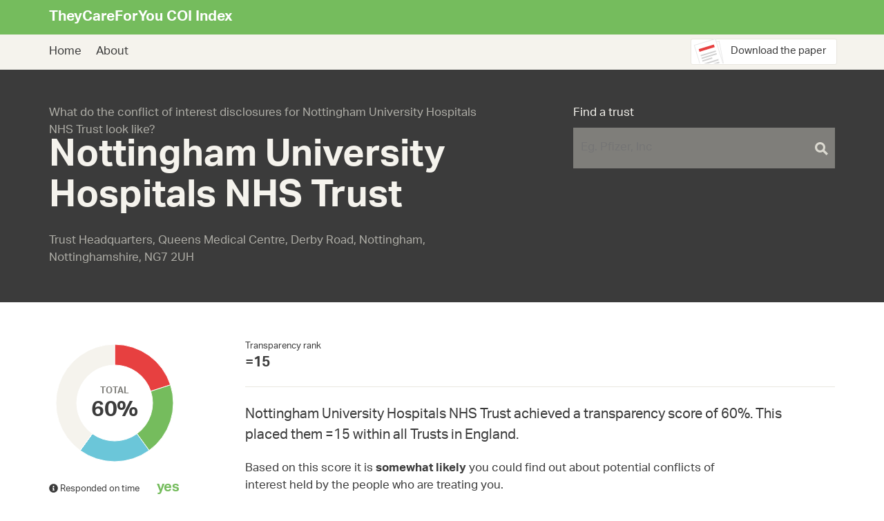

--- FILE ---
content_type: text/html; charset=utf-8
request_url: https://coi.theycareforyou.org/trusts/nottingham-university-hospitals-nhs-trust
body_size: 13684
content:
<!DOCTYPE html>
<html class="no-js">

  <head>
  <meta charset="utf-8">
  <meta http-equiv="X-UA-Compatible" content="IE=edge">
  <meta name="viewport" content="width=device-width, initial-scale=1">

  <title>Nottingham University Hospitals NHS Trust</title>
  <meta name="description" content="">

  <link rel="stylesheet" href="/css/main.css">
  <link rel="stylesheet" href="/css/awesomplete.css">
  <link rel="canonical" href="https://coi.theycareforyou.org//trusts/nottingham-university-hospitals-nhs-trust.html">
  <link rel="alternate" type="application/rss+xml" title="TheyCareForYou COI Index" href="https://coi.theycareforyou.org//feed.xml" />

  <meta content="TheyCareForYou COI Index" property="og:site_name">
  
    <meta content="Nottingham University Hospitals NHS Trust" property="og:title">
  
  
    <meta content="article" property="og:type">
  
  
    <meta content="" property="og:description">
  
  
    <meta content="https://coi.theycareforyou.org//trusts/nottingham-university-hospitals-nhs-trust.html" property="og:url">
  
  
  
    <meta content="/assets/images/logo.png" property="og:image">
  
  
  
  <script type="text/javascript" src="/assets/js/modernizr.js"></script>
  <script src="https://ajax.googleapis.com/ajax/libs/jquery/2.1.4/jquery.min.js"></script>
  <script type="text/javascript" src="/assets/js/jquery.tabslet.min.js"></script>

  <script>
    (function(d) {
      var config = {
        kitId: 'mmf0wbq',
        scriptTimeout: 2000,
        async: true
      },
      h=d.documentElement,t=setTimeout(function(){h.className=h.className.replace(/\bwf-loading\b/g,"")+" wf-inactive";},config.scriptTimeout),tk=d.createElement("script"),f=false,s=d.getElementsByTagName("script")[0],a;h.className+=" wf-loading";tk.src='//use.typekit.net/'+config.kitId+'.js';tk.async=true;tk.onload=tk.onreadystatechange=function(){a=this.readyState;if(f||a&&a!="complete"&&a!="loaded")return;f=true;clearTimeout(t);try{Typekit.load(config)}catch(e){}};s.parentNode.insertBefore(tk,s)
    })(document);
  </script>

  <script defer data-domain="coi.theycareforyou.org" src="https://plausible.io/js/script.js"></script>
  <meta name="google-site-verification" content="eR1r6t1s625V5eygrmCdJmWzfFVMWx7Rgi3fY_ZzjtM" />

</head>


  <body>
    <header class="site-header">
  <div class="site-header__primary">
    <div class="container">
      <a class="site-title" href="/">TheyCareForYou COI Index</a>
    </div>
  </div>
  <div class="site-header__secondary">
    <div class="container">
      <nav>
        <ul class="secondary-navigation__list">
  <li class="secondary-navigation__list__item">
    <a class="secondary-navigation__list__item__inner" href="/">
      Home
    </a>
  </li>
  <li class="secondary-navigation__list__item">
    <a class="secondary-navigation__list__item__inner" href="/about">
      About
    </a>
  </li>
</ul>

      </nav>
      <a href="http://bmjopen.bmj.com/lookup/doi/10.1136/bmjopen-2017-019952" target="_blank" class="paper-download-button">Download the paper</a>
    </div>
  </div>
</header>

    <div class="company">

  <div class="dark-header">
    <div class="container">
      <div class="dark-header__title-area">
        <p class="dark-header__subhead">
          What do the conflict of interest disclosures for Nottingham University Hospitals NHS Trust look like?
        </p>
        <h1 class="dark-header__company-name">
          Nottingham University Hospitals NHS Trust
        </h1>
        <p class="dark-header__subhead">
          Trust Headquarters,
          Queens Medical Centre,
          Derby Road,
          Nottingham,
          Nottinghamshire,
          NG7 2UH
        </p>
      </div>
      <div class="dark-header__search search-block search-block--dark">
        <form class="search-block__form">
          <label class="search-block__label" for="q">Find a trust</label>
          <input type="text" placeholder="Eg. Pfizer, Inc" class="search-block__text-input" name="q" id="q">
          <input type="submit" value="Search" class="search-block__submit" />
        </form>
      </div>

    </div>
  </div>

  <div class="company-body company-body--intro">
    <div class="container">

      <div class="company-body__section-one">
        <div class="chart-test">
        </div>
        <div class="score-breakdown">
          <div class="barchart barchart--simple">
            <span class="barchart__label"><span class="tip" data-tip="Did the Trust respond to the FoIA request within 20 working days, as mandated by law?"><span class="fas fa-info-circle"></span></span> Responded on time</span>
            <span class="barchart__text-value"><strong><span class='ballotbox tick'>yes</span></strong></span>
            <div class="barchart__draw">
              <span class="barchart__value barchart__value--ontime" style="width: 100%"></span>
            </div>
          </div>
          <div class="barchart barchart--simple">
            <span class="barchart__label"><span class="tip" data-tip="Did the Trust send a register at all?"><span class="fas fa-info-circle"></span></span> Sent a register</span>
            <span class="barchart__text-value"><strong><span class='ballotbox tick'>yes</span></strong></span>
            <div class="barchart__draw">
              <span class="barchart__value barchart__value--register" style="width: 100%"></span>
            </div>
          </div>
          <div class="barchart barchart--simple">
            <span class="barchart__label"><span class="tip" data-tip="Does the register contain at least the name of the recipient, the name of the donor, and the cash amount for each disclosure?"><span class="fas fa-info-circle"></span></span> Complete data structure</span>
            <span class="barchart__text-value"><strong><span class='ballotbox tick'>yes</span></strong></span>
            <div class="barchart__draw">
              <span class="barchart__value barchart__value--structure" style="width: 100%"></span>
            </div>
          </div>
          <div class="barchart barchart--simple">
            <span class="barchart__label"><span class="tip" data-tip="Was the register publicly available online at the time of the request?"><span class="fas fa-info-circle"></span></span> Publicly acccessible</span>
            <span class="barchart__text-value"><strong><span class='ballotbox cross'>no</span></strong></span>
            <div class="barchart__draw">
              <span class="barchart__value  barchart__value--public" style="width: 100%"></span>
            </div>
          </div>
          <div class="barchart barchart--simple">
            <span class="barchart__label"><span class="tip" data-tip="Was the information provided in a format, such as a spreadsheet, that could be used for further analysis?"><span class="fas fa-info-circle"></span></span> Reusable format</span>
            <span class="barchart__text-value"><strong><span class='ballotbox cross'>no</span></strong></span>
            <div class="barchart__draw">
              <span class="barchart__value  barchart__value--reusable" style="width: 100%"></span>
            </div>
          </div>
        </div>
      </div>
      <div class="company-body__section-two">
        <div class="company-body__metrics">
          <div class="metrics__metric metric--transparency">
            <p class="metric__label">
              Transparency rank
            </p>
            <p class="metric__value">
              =15
            </p>
          </div>
        </div>

        <p class="intro">
          Nottingham University Hospitals NHS Trust achieved a transparency score of 60%. This placed them =15 within all Trusts in England. </p>
        <p>Based on this score it is <strong>somewhat likely</strong> you could find out about potential conflicts of interest held by the people who are treating you.
        </p>
      </div>

    </div>
  </div>

  <div class="company-body__tabs hide-if-no-javascript">
    <div class="container">
      <div class="tabs">
        <ul>
          
            <li><a href="#sources">Original source document</a></li>
          
            <li><a href="#data">Extracted information</a></li>
        </ul>
      </div>
    </div>
  </div>

  <div class="company-body">
    <div class="container" id="js-company-tabs">
    
      <div id="sources" class="company-body__tabs__item">
        <h2 class="hide-if-javascript">Sources</h2>

        <p>This is the original documentation we got back from the organisation in response to our FOI request.</p>
        <!-- you can extract the ID from the DOI -->
        <iframe src="https://widgets.figshare.com/articles/5468890/embed?show_title=1" width="100%" height="800px" frameborder="0"></iframe>
      </div>
      
      <div id="data" class="company-body__tabs__item">
        <h2 class="hide-if-javascript">Questions and answers</h2>
        <p>Here is all the structured data we extracted from the organisation's response to our FOI request, if any.</p>
        <dl class="results-breakdown">
          
           
           
          
           
           
          
           
           
            <dt>Did they acknowledge receipt of the request?</dt>
            <dd><span class='ballotbox tick'>yes</span></dd>
           
          
           
           
            <dt>Did they respond on time?</dt>
            <dd><span class='ballotbox tick'>yes</span></dd>
           
          
           
           
            <dt>What format did they supply the data in?</dt>
            <dd>Word</dd>
           
          
           
           
            <dt>Was the data format usable?</dt>
            <dd><span class='ballotbox cross'>no</span></dd>
           
          
           
           
            <dt>If they refused to supply the data, what was the reason for their refusal?</dt>
            <dd></dd>
           
          
           
           
            <dt>Was the register publicly available at the time of the request?</dt>
            <dd><span class='ballotbox cross'>no</span></dd>
           
          
           
           
            <dt>Does the response include potentially identifiable patient information?</dt>
            <dd><span class='ballotbox cross'>no</span></dd>
           
          
           
           
            <dt>Does it include the name of each recipient?</dt>
            <dd><span class='ballotbox tick'>yes</span></dd>
           
          
           
           
            <dt>Does it include the identity of (non-patient) donors?</dt>
            <dd><span class='ballotbox tick'>yes</span></dd>
           
          
           
           
            <dt>Does it include the cash amount for each disclosure?</dt>
            <dd><span class='ballotbox tick'>yes</span></dd>
           
          
           
           
            <dt>Did they provide an account of disciplinary hearings related to conflicts of interest?</dt>
            <dd><span class='ballotbox cross'>no</span></dd>
           
          
           
           
            <dt>Did they refer to ABPI database as part of their response?</dt>
            <dd></dd>
           
          
        </dl>
      </div>
    </div>
  </div>
</div>

<script>
  var AllTrials = window.AllTrials || {};
  AllTrials.trust = {"rank":"=15","org_code":"RX1","trust_name":"Nottingham University Hospitals NHS Trust","responded_on_time":"1","sent_a_register":"1","complete_data_structure":"1","publically_accessible":"0","reusable_format":"0","total_score":"3","":null,"percentage":60,"probability":"somewhat likely"};
</script>

    <footer class="site-footer">
  <div class="container">
    <div class="site-footer__navigation">
      <nav class="site-footer__navigation__secondary-navigation">
        <ul class="secondary-navigation__list">
  <li class="secondary-navigation__list__item">
    <a class="secondary-navigation__list__item__inner" href="/">
      Home
    </a>
  </li>
  <li class="secondary-navigation__list__item">
    <a class="secondary-navigation__list__item__inner" href="/about">
      About
    </a>
  </li>
</ul>

      </nav>
    </div>
    <div class="site-footer__legal">
      <nav class="site-footer__legal__navigation">
        <ul class="site-footer__legal__navigation__list">
          <li class="site-footer__legal__navigation__list__item">
            <a href="/contact/" class="site-footer__legal__navigation__list__item__inner">Contact</a>
          </li>
        </ul>
      </nav>
      <p class="site-footer__legal__copyright">&copy; University of Oxford for the Bennett Institute for Applied Data Science 2022.</p>
    </div>
  </div>
</footer>

    <script>
      var AllTrials = window.AllTrials || {};
      AllTrials.trusts = [{"org_code":"RTQ","name":"2gether NHS Foundation Trust","addr1":"Rikenel","addr2":"Montpellier","addr3":null,"city":"Gloucester","county":"Gloucestershire","postcode":"GL1 1LY"},{"org_code":"RTV","name":"5 Boroughs Partnership NHS Foundation Trust","addr1":"Hollins Park Hospital","addr2":"Hollins Lane","addr3":"Winwick","city":"Warrington","county":"Cheshire","postcode":"WA2 8WA"},{"org_code":"REM","name":"Aintree University Hospital NHS Foundation Trust","addr1":"University Hospital Aintree","addr2":"Fazakerley Hospital","addr3":"Lower Lane","city":"Liverpool","county":"Merseyside","postcode":"L9 7AL"},{"org_code":"RCF","name":"Airedale NHS Foundation Trust","addr1":"Airedale General Hospital","addr2":"Skipton Road","addr3":"Steeton","city":"Keighley","county":"West Yorkshire","postcode":"BD20 6TD"},{"org_code":"RBS","name":"Alder Hey Children's NHS Foundation Trust","addr1":"Alder Hey Hospital","addr2":"Eaton Road","addr3":"West Derby","city":"Liverpool","county":"Merseyside","postcode":"L12 2AP"},{"org_code":"RTK","name":"Ashford and St Peter's Hospitals NHS Foundation Trust","addr1":"St Peters Hospital","addr2":"Guildford Road","addr3":null,"city":"Chertsey","county":"Surrey","postcode":"KT16 0PZ"},{"org_code":"RVN","name":"Avon and Wiltshire Mental Health Partnership NHS Trust","addr1":"Jenner House","addr2":"Avon Way, Langley Park","addr3":null,"city":"Chippenham","county":"Wiltshire","postcode":"SN15 1GG"},{"org_code":"RF4","name":"Barking, Havering and Redbridge University Hospitals NHS Trust","addr1":"Queens Hospital","addr2":"Rom Valley Way","addr3":null,"city":"Romford","county":"Essex","postcode":"RM7 0AG"},{"org_code":"RRP","name":"Barnet, Enfield and Haringey Mental Health NHS Trust","addr1":"Trust Headquarters Block B2","addr2":"St Ann's Hospital","addr3":"St Ann's Road","city":"London","county":"Greater London","postcode":"N15 3TH"},{"org_code":"RFF","name":"Barnsley Hospital NHS Foundation Trust","addr1":"Gawber Road","addr2":null,"addr3":null,"city":"Barnsley","county":"South Yorkshire","postcode":"S75 2EP"},{"org_code":"R1H","name":"Barts Health NHS Trust","addr1":"The Royal London Hospital","addr2":"Whitechapel","addr3":null,"city":"London","county":"Greater London","postcode":"E1 1BB"},{"org_code":"RDD","name":"Basildon and Thurrock University Hospitals NHS Foundation Trust","addr1":"Basildon Hospital","addr2":null,"addr3":"Nethermayne","city":"Basildon","county":"Essex","postcode":"SS16 5NL"},{"org_code":"RC1","name":"Bedford Hospital NHS Trust","addr1":"South Wing","addr2":"Kempston Road","addr3":null,"city":"Bedford","county":"Bedfordshire","postcode":"MK42 9DJ"},{"org_code":"RWX","name":"Berkshire Healthcare NHS Foundation Trust","addr1":"Fitzwilliam House","addr2":"Skimped Hill Lane","addr3":null,"city":"Bracknell","county":"Berkshire","postcode":"RG12 1BQ"},{"org_code":"RXT","name":"Birmingham and Solihull Mental Health NHS Foundation Trust","addr1":"Unit 1","addr2":"50 Summer Hill Road","addr3":null,"city":"Birmingham","county":"West Midlands","postcode":"B1 3RB"},{"org_code":"RQ3","name":"Birmingham Children's Hospital NHS Foundation Trust","addr1":"Steelhouse Lane","addr2":null,"addr3":null,"city":"Birmingham","county":"West Midlands","postcode":"B4 6NH"},{"org_code":"RYW","name":"Birmingham Community Healthcare NHS Foundation Trust","addr1":"3, Priestley Wharf","addr2":"Holt Street,","addr3":"Birmingham Science Park, Aston","city":"Birmingham","county":"West Midlands","postcode":"B7 4BN"},{"org_code":"RLU","name":"Birmingham Women's NHS Foundation Trust","addr1":"Birmingham Womens Hospital","addr2":"Metchley Park Road","addr3":null,"city":"Birmingham","county":"West Midlands","postcode":"B15 2TG"},{"org_code":"TAJ","name":"Black Country Partnership NHS Foundation Trust","addr1":"Delta Point","addr2":"Greets Green Road","addr3":null,"city":"West Bromwich","county":"West Midlands","postcode":"B70 9PL"},{"org_code":"RXL","name":"Blackpool Teaching Hospitals NHS Foundation Trust","addr1":"Victoria Hospital","addr2":"Whinney Heys Road","addr3":null,"city":"Blackpool","county":"Lancashire","postcode":"FY3 8NR"},{"org_code":"RMC","name":"Bolton NHS Foundation Trust","addr1":"The Royal Bolton Hospital","addr2":"Minerva Road","addr3":"Farnworth","city":"Bolton","county":"Lancashire","postcode":"BL4 0JR"},{"org_code":"TAD","name":"Bradford District Care NHS Foundation Trust","addr1":"New Mill","addr2":"Victoria Road","addr3":"Saltaire","city":"Shipley","county":"West Yorkshire","postcode":"BD18 3LA"},{"org_code":"RAE","name":"Bradford Teaching Hospitals NHS Foundation Trust","addr1":"Bradford Royal Infirmary","addr2":"Duckworth Lane","addr3":null,"city":"Bradford","county":"West Yorkshire","postcode":"BD9 6RJ"},{"org_code":"RY2","name":"Bridgewater Community Healthcare NHS Foundation Trust","addr1":"Bevan House","addr2":"17 Beecham Court","addr3":null,"city":"Wigan","county":"Lancashire","postcode":"WN3 6PR"},{"org_code":"RXH","name":"Brighton and Sussex University Hospitals NHS Trust","addr1":"Royal Sussex County Hospital","addr2":"Eastern Road","addr3":null,"city":"Brighton","county":"East Sussex","postcode":"BN2 5BE"},{"org_code":"RXQ","name":"Buckinghamshire Healthcare NHS Trust","addr1":"Amersham Hospital","addr2":"Whielden Street","addr3":null,"city":"Amersham","county":"Buckinghamshire","postcode":"HP7 0JD"},{"org_code":"RJF","name":"Burton Hospitals NHS Foundation Trust","addr1":"Queen's Hospital","addr2":"Belvedere Road","addr3":null,"city":"Burton-On-Trent","county":"Staffordshire","postcode":"DE13 0RB"},{"org_code":"RWY","name":"Calderdale and Huddersfield NHS Foundation Trust","addr1":"Royal Infirmary","addr2":"Acre Street","addr3":null,"city":"Huddersfield","county":"West Yorkshire","postcode":"HD3 3EA"},{"org_code":"RJX","name":"Calderstones Partnership NHS Foundation Trust","addr1":"Mitton Road","addr2":null,"addr3":"Whalley","city":"Clitheroe","county":"Lancashire","postcode":"BB7 9PE"},{"org_code":"RGT","name":"Cambridge University Hospitals NHS Foundation Trust","addr1":"Addenbrookes Hospital","addr2":"Hills Road","addr3":null,"city":"Cambridge","county":"Cambridgeshire","postcode":"CB2 0QQ"},{"org_code":"RT1","name":"Cambridgeshire and Peterborough NHS Foundation Trust","addr1":"Elizabeth House, Fulbourn Hospital","addr2":"Cambridge Road","addr3":"Fulbourn","city":"Cambridge","county":"Cambridgeshire","postcode":"CB21 5EF"},{"org_code":"RYV","name":"Cambridgeshire Community Services NHS Trust","addr1":"Unit 3","addr2":"Meadow Lane","addr3":null,"city":"St. Ives","county":"Cambridgeshire","postcode":"PE27 4LG"},{"org_code":"TAF","name":"Camden and Islington NHS Foundation Trust","addr1":"St. Pancras Hospital","addr2":"4 St. Pancras Way","addr3":null,"city":"London","county":"Greater London","postcode":"NW1 0PE"},{"org_code":"RV3","name":"Central and North West London NHS Foundation Trust","addr1":"Stephenson House","addr2":"75 Hampstead Road","addr3":null,"city":"London","county":"Greater London","postcode":"NW1 2PL"},{"org_code":"RYX","name":"Central London Community Healthcare NHS Trust","addr1":"7TH Floor","addr2":"64 Victoria Street","addr3":null,"city":"London","county":"Greater London","postcode":"SW1E 6QP"},{"org_code":"RW3","name":"Central Manchester University Hospitals NHS Foundation Trust","addr1":"Trust Headquarters, Cobbett House","addr2":"Manchester Royal Infirmary","addr3":"Oxford Road","city":"Manchester","county":"Greater Manchester","postcode":"M13 9WL"},{"org_code":"RQM","name":"Chelsea and Westminster Hospital NHS Foundation Trust","addr1":"Chelsea & Westminster Hospital","addr2":"369 Fulham Road","addr3":null,"city":"London","county":"Greater London","postcode":"SW10 9NH"},{"org_code":"RXA","name":"Cheshire and Wirral Partnership NHS Foundation Trust","addr1":"Trust Board Offices","addr2":"Upton Lea Resource Centre","addr3":"The Countess of Chester Health Park","city":"Chester","county":"Cheshire","postcode":"CH2 1BQ"},{"org_code":"RFS","name":"Chesterfield Royal Hospital NHS Foundation Trust","addr1":"Calow","addr2":null,"addr3":null,"city":"Chesterfield","county":"Derbyshire","postcode":"S44 5BL"},{"org_code":"RLN","name":"City Hospitals Sunderland NHS Foundation Trust","addr1":"Sunderland Royal Hospital","addr2":"Kayll Road","addr3":null,"city":"Sunderland","county":"Tyne and Wear","postcode":"SR4 7TP"},{"org_code":"RDE","name":"Colchester Hospital University NHS Foundation Trust","addr1":"Colchester District General HO","addr2":"Turner Road","addr3":null,"city":"Colchester","county":"Essex","postcode":"CO4 5JL"},{"org_code":"RJ8","name":"Cornwall Partnership NHS Foundation Trust","addr1":"Porthpean Road","addr2":null,"addr3":null,"city":"St Austell","county":"Cornwall","postcode":"PL26 6AD"},{"org_code":"RJR","name":"Countess of Chester Hospital NHS Foundation Trust","addr1":"The Countess of Chester Health Park","addr2":null,"addr3":null,"city":"Chester","county":"Cheshire","postcode":"CH2 1UL"},{"org_code":"RXP","name":"County Durham and Darlington NHS Foundation Trust","addr1":"Darlington Memorial Hospital","addr2":"Hollyhurst Road","addr3":null,"city":"Darlington","county":"County Durham","postcode":"DL3 6HX"},{"org_code":"RYG","name":"Coventry and Warwickshire Partnership NHS Trust","addr1":"Wayside House","addr2":"Wilsons Lane","addr3":null,"city":"Coventry","county":"West Midlands","postcode":"CV6 6NY"},{"org_code":"RJ6","name":"Croydon Health Services NHS Trust","addr1":"Croydon University Hospital","addr2":"London Road","addr3":null,"city":"Thornton Heath","county":"Surrey","postcode":"CR7 7YE"},{"org_code":"RNN","name":"Cumbria Partnership NHS Foundation Trust","addr1":"Carleton Clinic","addr2":"Cumwhinton Road","addr3":null,"city":"Carlisle","county":"Cumbria","postcode":"CA1 3SX"},{"org_code":"RN7","name":"Dartford and Gravesham NHS Trust","addr1":"Darent Valley Hospital","addr2":"Darenth Wood Road","addr3":null,"city":"Dartford","county":"Kent","postcode":"DA2 8DA"},{"org_code":"RTG","name":"Derby Teaching Hospitals NHS Foundation Trust","addr1":"Royal Derby Hospital","addr2":"Uttoxeter Road","addr3":null,"city":"Derby","county":"Derbyshire","postcode":"DE22 3NE"},{"org_code":"RY8","name":"Derbyshire Community Health Services NHS Foundation Trust","addr1":"Newholme Hospital","addr2":"Baslow Road","addr3":null,"city":"Bakewell","county":"Derbyshire","postcode":"DE45 1AD"},{"org_code":"RXM","name":"Derbyshire Healthcare NHS Foundation Trust","addr1":"Trust Headquarters","addr2":"Kingsway Hospital","addr3":"Kingsway","city":"Derby","county":"Derbyshire","postcode":"DE22 3LZ"},{"org_code":"RWV","name":"Devon Partnership NHS Trust","addr1":"Wonford House Hospital","addr2":"Dryden Road","addr3":null,"city":"Exeter","county":"Devon","postcode":"EX2 5AF"},{"org_code":"RP5","name":"Doncaster and Bassetlaw Hospitals NHS Foundation Trust","addr1":"Doncaster Royal Infirmary","addr2":"Armthorpe Road","addr3":null,"city":"Doncaster","county":"South Yorkshire","postcode":"DN2 5LT"},{"org_code":"RBD","name":"Dorset County Hospital NHS Foundation Trust","addr1":"Dorset County Hospital","addr2":"Williams Avenue","addr3":null,"city":"Dorchester","county":"Dorset","postcode":"DT1 2JY"},{"org_code":"RDY","name":"Dorset Healthcare University NHS Foundation Trust","addr1":"Sentinel House","addr2":"4-6 Nuffield Road","addr3":"Nuffield Industrial Estate","city":"Poole","county":"Dorset","postcode":"BH17 0RB"},{"org_code":"RYK","name":"Dudley and Walsall Mental Health Partnership NHS Trust","addr1":"Trafalgar House","addr2":"47-49 King Street","addr3":null,"city":"Dudley","county":"West Midlands","postcode":"DY2 8PS"},{"org_code":"RWH","name":"East and North Hertfordshire NHS Trust","addr1":"Lister Hospital","addr2":"Coreys Mill Lane","addr3":null,"city":"Stevenage","county":"Hertfordshire","postcode":"SG1 4AB"},{"org_code":"RJN","name":"East Cheshire NHS Trust","addr1":"Macclesfield District Gen Hospital","addr2":"Victoria Road","addr3":null,"city":"Macclesfield","county":"Cheshire","postcode":"SK10 3BL"},{"org_code":"RVV","name":"East Kent Hospitals University NHS Foundation Trust","addr1":"Kent & Canterbury Hospital","addr2":"Ethelbert Road","addr3":null,"city":"Canterbury","county":"Kent","postcode":"CT1 3NG"},{"org_code":"RXR","name":"East Lancashire Hospitals NHS Trust","addr1":"Royal Blackburn Hospital","addr2":"Haslingden Road","addr3":null,"city":"Blackburn","county":"Lancashire","postcode":"BB2 3HH"},{"org_code":"RWK","name":"East London NHS Foundation Trust","addr1":"20-24 Commercial Street","addr2":null,"addr3":null,"city":"London","county":"Greater London","postcode":"E1 6LP"},{"org_code":"RX9","name":"East Midlands Ambulance Service NHS Trust","addr1":"1 Horizon Place","addr2":"Mellors Way","addr3":"Nottingham Business Park","city":"Nottingham","county":"Nottinghamshire","postcode":"NG8 6PY"},{"org_code":"RYC","name":"East of England Ambulance Service NHS Trust","addr1":"Ambulance Station","addr2":"Hospital Lane","addr3":"Hellesdon","city":"Norwich","county":"Norfolk","postcode":"NR6 5NA"},{"org_code":"RXC","name":"East Sussex Healthcare NHS Trust","addr1":"St. Annes House","addr2":"729 the Ridge","addr3":null,"city":"St. Leonards-On-Sea","county":"East Sussex","postcode":"TN37 7PT"},{"org_code":"RVR","name":"Epsom and St Helier University Hospitals NHS Trust","addr1":"St Helier Hospital","addr2":"Wrythe Lane","addr3":null,"city":"Carshalton","county":"Surrey","postcode":"SM5 1AA"},{"org_code":"RDU","name":"Frimley Health NHS Foundation Trust","addr1":"Portsmouth Road","addr2":null,"addr3":"Frimley","city":"Camberley","county":"Surrey","postcode":"GU16 7UJ"},{"org_code":"RR7","name":"Gateshead Health NHS Foundation Trust","addr1":"Queen Elizabeth Hospital","addr2":null,"addr3":null,"city":"Gateshead","county":"Tyne and Wear","postcode":"NE9 6SX"},{"org_code":"RLT","name":"George Eliot Hospital NHS Trust","addr1":"Lewes House","addr2":"College Street","addr3":null,"city":"Nuneaton","county":"Warwickshire","postcode":"CV10 7DJ"},{"org_code":"R1J","name":"Gloucestershire Care Services NHS Trust","addr1":"Edward Jenner Court","addr2":"1010 Pioneer Avenue","addr3":"Gloucester Business PK, Brockworth","city":"Gloucester","county":"Gloucestershire","postcode":"GL3 4AW"},{"org_code":"RTE","name":"Gloucestershire Hospitals NHS Foundation Trust","addr1":"Trust HQ","addr2":"1 College Lawn","addr3":null,"city":"Cheltenham","county":"Gloucestershire","postcode":"GL53 7AG"},{"org_code":"RP4","name":"Great Ormond Street Hospital for Children NHS Foundation Trust","addr1":"Great Ormond Street","addr2":null,"addr3":null,"city":"London","county":"Greater London","postcode":"WC1N 3JH"},{"org_code":"RN3","name":"Great Western Hospitals NHS Foundation Trust","addr1":"Great Western Hospital","addr2":"Marlborough Road","addr3":null,"city":"Swindon","county":"Wiltshire","postcode":"SN3 6BB"},{"org_code":"RXV","name":"Greater Manchester West Mental Health NHS Foundation Trust","addr1":"Prestwich Hospital","addr2":"Bury New Road","addr3":"Prestwich","city":"Manchester","county":"Greater Manchester","postcode":"M25 3BL"},{"org_code":"RJ1","name":"Guy's and St Thomas' NHS Foundation Trust","addr1":"Trust Offices","addr2":"Guy's Hospital","addr3":"Great Maze Pond","city":"London","county":"Greater London","postcode":"SE1 9RT"},{"org_code":"RN5","name":"Hampshire Hospitals NHS Foundation Trust","addr1":"Aldermaston Road","addr2":null,"addr3":null,"city":"Basingstoke","county":"Hampshire","postcode":"RG24 9NA"},{"org_code":"RCD","name":"Harrogate and District NHS Foundation Trust","addr1":"Strayside Wing","addr2":"Harrogate District Hospital","addr3":"Lancaster Park Road","city":"Harrogate","county":"North Yorkshire","postcode":"HG2 7SX"},{"org_code":"RR1","name":"Heart of England NHS Foundation Trust","addr1":"Birmingham Heartlands Hospital","addr2":"Bordesley Green East","addr3":null,"city":"Birmingham","county":"West Midlands","postcode":"B9 5ST"},{"org_code":"RY4","name":"Hertfordshire Community NHS Trust","addr1":"14 Tewin Road","addr2":null,"addr3":null,"city":"Welwyn Garden City","county":"Hertfordshire","postcode":"AL7 1BW"},{"org_code":"RWR","name":"Hertfordshire Partnership University NHS Foundation Trust","addr1":"99 Waverley Road","addr2":null,"addr3":null,"city":"St. Albans","county":"Hertfordshire","postcode":"AL3 5TL"},{"org_code":"RQQ","name":"Hinchingbrooke Health Care NHS Trust","addr1":"Hinchingbrooke Hospital","addr2":null,"addr3":null,"city":"Huntingdon","county":"Cambridgeshire","postcode":"PE29 6NT"},{"org_code":"RQX","name":"Homerton University Hospital NHS Foundation Trust","addr1":"Homerton Row","addr2":null,"addr3":null,"city":"London","county":"Greater London","postcode":"E9 6SR"},{"org_code":"RY9","name":"Hounslow and Richmond Community Healthcare NHS Trust","addr1":"Thames House","addr2":"180 - 194 High Street","addr3":null,"city":"Teddington","county":"Middlesex","postcode":"TW11 8HU"},{"org_code":"RWA","name":"Hull and East Yorkshire Hospitals NHS Trust","addr1":"Hull Royal Infirmary","addr2":"Anlaby Road","addr3":null,"city":"Hull","county":"North Humberside","postcode":"HU3 2JZ"},{"org_code":"RV9","name":"Humber NHS Foundation Trust","addr1":"Trust HQ, Willerby Hill","addr2":"Beverley Road","addr3":"Willerby","city":"Hull","county":"North Humberside","postcode":"HU10 6ED"},{"org_code":"RYJ","name":"Imperial College Healthcare NHS Trust","addr1":"St. Marys Hospital","addr2":"Praed Street","addr3":null,"city":"London","county":"Greater London","postcode":"W2 1NY"},{"org_code":"RGQ","name":"Ipswich Hospital NHS Trust","addr1":"Heath Road","addr2":null,"addr3":null,"city":"Ipswich","county":"Suffolk","postcode":"IP4 5PD"},{"org_code":"R1F","name":"Isle of Wight NHS Trust","addr1":"St Mary's Hospital","addr2":"Parkhurst Road","addr3":null,"city":"Newport","county":"Isle of Wight","postcode":"PO30 5TG"},{"org_code":"RGP","name":"James Paget University Hospitals NHS Foundation Trust","addr1":"Lowestoft Road","addr2":null,"addr3":"Gorleston","city":"Great Yarmouth","county":"Norfolk","postcode":"NR31 6LA"},{"org_code":"RXY","name":"Kent and Medway NHS and Social Care Partnership Trust","addr1":"35 Kings Hill Avenue","addr2":"Kings Hill","addr3":null,"city":"West Malling","county":"Kent","postcode":"ME19 4AX"},{"org_code":"RYY","name":"Kent Community Health NHS Foundation Trust","addr1":"Unit D, the Oast","addr2":"Hermitage Court","addr3":"Barming","city":"Maidstone","county":"Kent","postcode":"ME16 9NT"},{"org_code":"RNQ","name":"Kettering General Hospital NHS Foundation Trust","addr1":"Rothwell Road","addr2":null,"addr3":null,"city":"Kettering","county":"Northamptonshire","postcode":"NN16 8UZ"},{"org_code":"RJZ","name":"King's College Hospital NHS Foundation Trust","addr1":"Denmark Hill","addr2":null,"addr3":null,"city":"London","county":"Greater London","postcode":"SE5 9RS"},{"org_code":"RAX","name":"Kingston Hospital NHS Foundation Trust","addr1":"Galsworthy Road","addr2":null,"addr3":null,"city":"Kingston Upon Thames","county":"Surrey","postcode":"KT2 7QB"},{"org_code":"RW5","name":"Lancashire Care NHS Foundation Trust","addr1":"Sceptre Point","addr2":"Sceptre Way","addr3":"Bamber Bridge","city":"Preston","county":"Lancashire","postcode":"PR5 6AW"},{"org_code":"RXN","name":"Lancashire Teaching Hospitals NHS Foundation Trust","addr1":"Chief Executive's Office","addr2":"Royal Preston Hospital","addr3":"Sharoe Green Lane, Fulwood","city":"Preston","county":"Lancashire","postcode":"PR2 9HT"},{"org_code":"RGD","name":"Leeds and York Partnership NHS Foundation Trust","addr1":"Twenty One Fifty","addr2":"Thorpe Park","addr3":null,"city":"Leeds","county":"West Yorkshire","postcode":"LS15 8ZB"},{"org_code":"RY6","name":"Leeds Community Healthcare NHS Trust","addr1":"Stockdale House","addr2":"8 Victoria Road","addr3":null,"city":"Leeds","county":"West Yorkshire","postcode":"LS6 1PF"},{"org_code":"RR8","name":"Leeds Teaching Hospitals NHS Trust","addr1":"St. James's University Hospital","addr2":"Beckett Street","addr3":null,"city":"Leeds","county":"West Yorkshire","postcode":"LS9 7TF"},{"org_code":"RT5","name":"Leicestershire Partnership NHS Trust","addr1":"Riverside House","addr2":"Bridge Park Plaza","addr3":"Bridge Park Road, Thurmaston","city":"Leicester","county":"Leicestershire","postcode":"LE4 8PQ"},{"org_code":"RJ2","name":"Lewisham and Greenwich NHS Trust","addr1":"University Hospital Lewisham","addr2":"Lewisham High Street","addr3":null,"city":"London","county":"Greater London","postcode":"SE13 6LH"},{"org_code":"RY5","name":"Lincolnshire Community Health Services NHS Trust","addr1":"Beech House","addr2":"Witham Park","addr3":"Waterside South","city":"Lincoln","county":"Lincolnshire","postcode":"LN5 7JH"},{"org_code":"RP7","name":"Lincolnshire Partnership NHS Foundation Trust","addr1":"Unit's 8 & 9","addr2":"The Point","addr3":"Lions Way","city":"Sleaford","county":"Lincolnshire","postcode":"NG34 8GG"},{"org_code":"RY1","name":"Liverpool Community Health NHS Trust","addr1":"2 Enterprise Way","addr2":null,"addr3":null,"city":"Liverpool","county":"Merseyside","postcode":"L13 1FB"},{"org_code":"RBQ","name":"Liverpool Heart and Chest Hospital NHS Foundation Trust","addr1":"Thomas Drive","addr2":null,"addr3":null,"city":"Liverpool","county":"Merseyside","postcode":"L14 3PE"},{"org_code":"REP","name":"Liverpool Women's NHS Foundation Trust","addr1":"Liverpool Womens Hospital","addr2":"Crown Street","addr3":null,"city":"Liverpool","county":"Merseyside","postcode":"L8 7SS"},{"org_code":"RRU","name":"London Ambulance Service NHS Trust","addr1":"220 Waterloo Road","addr2":null,"addr3":null,"city":"London","county":"Greater London","postcode":"SE1 8SD"},{"org_code":"R1K","name":"London North West Healthcare NHS Trust","addr1":"Northwick Park Hospital","addr2":"Watford Road","addr3":null,"city":"Harrow","county":"Middlesex","postcode":"HA1 3UJ"},{"org_code":"RC9","name":"Luton and Dunstable University Hospital NHS Foundation Trust","addr1":"Lewsey Road","addr2":null,"addr3":null,"city":"Luton","county":"Bedfordshire","postcode":"LU4 0DZ"},{"org_code":"RWF","name":"Maidstone and Tunbridge Wells NHS Trust","addr1":"Maidstone Hospital","addr2":"Hermitage Lane","addr3":null,"city":"Maidstone","county":"Kent","postcode":"ME16 9QQ"},{"org_code":"TAE","name":"Manchester Mental Health and Social Care Trust","addr1":"Chorlton House","addr2":"70 Manchester Road","addr3":"Chorlton Cum Hardy","city":"Manchester","county":"Greater Manchester","postcode":"M21 9UN"},{"org_code":"RPA","name":"Medway NHS Foundation Trust","addr1":"Medway Maritime Hospital","addr2":"Windmill Road","addr3":null,"city":"Gillingham","county":"Kent","postcode":"ME7 5NY"},{"org_code":"RW4","name":"Mersey Care NHS Foundation Trust","addr1":"8 Princes Parade","addr2":null,"addr3":null,"city":"Liverpool","county":"Merseyside","postcode":"L3 1DL"},{"org_code":"RBT","name":"Mid Cheshire Hospitals NHS Foundation Trust","addr1":"Leighton Hospital","addr2":"Leighton","addr3":null,"city":"Crewe","county":"Cheshire","postcode":"CW1 4QJ"},{"org_code":"RQ8","name":"Mid Essex Hospital Services NHS Trust","addr1":"Broomfield Hospital","addr2":"Court Road","addr3":null,"city":"Chelmsford","county":"Essex","postcode":"CM1 7ET"},{"org_code":"RJD","name":"Mid Staffordshire NHS Foundation Trust","addr1":"Stafford Hospital","addr2":"Weston Road","addr3":null,"city":"Stafford","county":"Staffordshire","postcode":"ST16 3SA"},{"org_code":"RXF","name":"Mid Yorkshire Hospitals NHS Trust","addr1":"Rowan House","addr2":"Aberford Road","addr3":null,"city":"Wakefield","county":"West Yorkshire","postcode":"WF1 4EE"},{"org_code":"RD8","name":"Milton Keynes University Hospital NHS Foundation Trust","addr1":"Standing Way","addr2":"Eaglestone","addr3":null,"city":"Milton Keynes","county":"Buckinghamshire","postcode":"MK6 5LD"},{"org_code":"RP6","name":"Moorfields Eye Hospital NHS Foundation Trust","addr1":"162 City Road","addr2":null,"addr3":null,"city":"London","county":"Greater London","postcode":"EC1V 2PD"},{"org_code":"RM1","name":"Norfolk and Norwich University Hospitals NHS Foundation Trust","addr1":"Colney Lane","addr2":"Colney","addr3":null,"city":"Norwich","county":"Norfolk","postcode":"NR4 7UY"},{"org_code":"RMY","name":"Norfolk and Suffolk NHS Foundation Trust","addr1":"Hellesdon Hospital","addr2":"Drayton High Road","addr3":null,"city":"Norwich","county":"Norfolk","postcode":"NR6 5BE"},{"org_code":"RY3","name":"Norfolk Community Health and Care NHS Trust","addr1":"Elliot House","addr2":"130 Ber Street","addr3":null,"city":"Norwich","county":"Norfolk","postcode":"NR1 3FR"},{"org_code":"RVJ","name":"North Bristol NHS Trust","addr1":"Southmead Hospital","addr2":"Southmead Road","addr3":"Westbury-On-TRYM","city":"Bristol","county":"Avon","postcode":"BS10 5NB"},{"org_code":"RNL","name":"North Cumbria University Hospitals NHS Trust","addr1":"West Cumberland Hospital","addr2":"Hensingham","addr3":null,"city":"Whitehaven","county":"Cumbria","postcode":"CA28 8JG"},{"org_code":"RX6","name":"North East Ambulance Service NHS Foundation Trust","addr1":"Benicia House","addr2":"Goldcrest Way","addr3":"Newburn Riverside","city":"Newcastle Upon Tyne","county":"Tyne and Wear","postcode":"NE15 8NY"},{"org_code":"RAT","name":"North East London NHS Foundation Trust","addr1":"Tantallon House","addr2":"Goodmayes Hospital Site","addr3":"Barley Lane","city":"Ilford","county":"Essex","postcode":"IG3 8XJ"},{"org_code":"RRD","name":"North Essex Partnership University NHS Foundation Trust","addr1":"Stapleford House","addr2":"Stapleford Close","addr3":null,"city":"Chelmsford","county":"Essex","postcode":"CM2 0QX"},{"org_code":"RAP","name":"North Middlesex University Hospital NHS Trust","addr1":"Sterling Way","addr2":null,"addr3":null,"city":"London","county":"Greater London","postcode":"N18 1QX"},{"org_code":"RLY","name":"North Staffordshire Combined Healthcare NHS Trust","addr1":"Bellringer Road","addr2":"Trentham","addr3":null,"city":"Stoke-On-Trent","county":"Staffordshire","postcode":"ST4 8HH"},{"org_code":"RVW","name":"North Tees and Hartlepool NHS Foundation Trust","addr1":"University Hospital of Hartlepool","addr2":"Holdforth Road","addr3":null,"city":"Hartlepool","county":"Cleveland","postcode":"TS24 9AH"},{"org_code":"RX7","name":"North West Ambulance Service NHS Trust","addr1":"Ladybridge Hall","addr2":"399 Chorley New Road","addr3":null,"city":"Bolton","county":"Lancashire","postcode":"BL1 5DD"},{"org_code":"RNS","name":"Northampton General Hospital NHS Trust","addr1":"Cliftonville","addr2":null,"addr3":null,"city":"Northampton","county":"Northamptonshire","postcode":"NN1 5BD"},{"org_code":"RP1","name":"Northamptonshire Healthcare NHS Foundation Trust","addr1":"Sudborough House","addr2":"St. Marys Hospital","addr3":"77 London Road","city":"Kettering","county":"Northamptonshire","postcode":"NN15 7PW"},{"org_code":"RBZ","name":"Northern Devon Healthcare NHS Trust","addr1":"North Devon District Hospital","addr2":"Raleigh Park","addr3":null,"city":"Barnstaple","county":"Devon","postcode":"EX31 4JB"},{"org_code":"RJL","name":"Northern Lincolnshire and Goole NHS Foundation Trust","addr1":"Diana Princess of Wales Hospital","addr2":"Scartho Road","addr3":null,"city":"Grimsby","county":"South Humberside","postcode":"DN33 2BA"},{"org_code":"RX4","name":"Northumberland, Tyne and Wear NHS Foundation Trust","addr1":"St. Nicholas Hospital","addr2":"Jubilee Road","addr3":"Gosforth","city":"Newcastle Upon Tyne","county":"Tyne and Wear","postcode":"NE3 3XT"},{"org_code":"RTF","name":"Northumbria Healthcare NHS Foundation Trust","addr1":"Rake Lane","addr2":null,"addr3":null,"city":"North Shields","county":"Tyne and Wear","postcode":"NE29 8NH"},{"org_code":"RX1","name":"Nottingham University Hospitals NHS Trust","addr1":"Trust Headquarters","addr2":"Queens Medical Centre","addr3":"Derby Road","city":"Nottingham","county":"Nottinghamshire","postcode":"NG7 2UH"},{"org_code":"RHA","name":"Nottinghamshire Healthcare NHS Foundation Trust","addr1":"The Resource, Trust HQ","addr2":"Duncan Macmillan House","addr3":"Porchester Road","city":"Nottingham","county":"Nottinghamshire","postcode":"NG3 6AA"},{"org_code":"RNU","name":"Oxford Health NHS Foundation Trust","addr1":"Corporate Headquarters","addr2":"4000 John Smith Drive","addr3":"Oxford Business Park South","city":"Oxford","county":"Oxfordshire","postcode":"OX4 2GX"},{"org_code":"RTH","name":"Oxford University Hospitals NHS Foundation Trust","addr1":"John Radcliffe Hospital","addr2":"Headley Way","addr3":"Headington","city":"Oxford","county":"Oxfordshire","postcode":"OX3 9DU"},{"org_code":"RPG","name":"Oxleas NHS Foundation Trust","addr1":"Pinewood House","addr2":"Pinewood Place","addr3":null,"city":"Dartford","county":"Kent","postcode":"DA2 7WG"},{"org_code":"RGM","name":"Papworth Hospital NHS Foundation Trust","addr1":"Papworth Everard","addr2":null,"addr3":null,"city":"Cambridge","county":"Cambridgeshire","postcode":"CB23 3RE"},{"org_code":"RW6","name":"Pennine Acute Hospitals NHS Trust","addr1":"Trust Headquarters","addr2":"North Manchester General Hospital","addr3":"Delaunays Road, Crumpsall","city":"Manchester","county":"Greater Manchester","postcode":"M8 5RB"},{"org_code":"RT2","name":"Pennine Care NHS Foundation Trust","addr1":"225 Old Street","addr2":null,"addr3":null,"city":"Ashton-Under-Lyne","county":"Lancashire","postcode":"OL6 7SR"},{"org_code":"RGN","name":"Peterborough and Stamford Hospitals NHS Foundation Trust","addr1":"Edith Cavell Hospital","addr2":"Bretton Gate","addr3":"Bretton","city":"Peterborough","county":"Cambridgeshire","postcode":"PE3 9GZ"},{"org_code":"RK9","name":"Plymouth Hospitals NHS Trust","addr1":"Derriford Hospital","addr2":"Derriford Road","addr3":null,"city":"Plymouth","county":"Devon","postcode":"PL6 8DH"},{"org_code":"RD3","name":"Poole Hospital NHS Foundation Trust","addr1":"Longfleet Road","addr2":null,"addr3":null,"city":"Poole","county":"Dorset","postcode":"BH15 2JB"},{"org_code":"RHU","name":"Portsmouth Hospitals NHS Trust","addr1":"DE LA Court House","addr2":"Queen Alexandra Hospital","addr3":"Southwick Hill Road","city":"Portsmouth","county":"Hampshire","postcode":"PO6 3LY"},{"org_code":"RYT","name":"Public Health Wales NHS Trust","addr1":"14 Cathedral Road","addr2":null,"addr3":null,"city":"Cardiff","county":"South Glamorgan","postcode":"CF11 9LJ"},{"org_code":"RPC","name":"Queen Victoria Hospital NHS Foundation Trust","addr1":"Holtye Road","addr2":null,"addr3":null,"city":"East Grinstead","county":"West Sussex","postcode":"RH19 3DZ"},{"org_code":"RXE","name":"Rotherham Doncaster and South Humber NHS Foundation Trust","addr1":"St. Catherine's House","addr2":"St. Catherine's Hospital","addr3":"Tickhill Road","city":"Doncaster","county":"South Yorkshire","postcode":"DN4 8QN"},{"org_code":"RHW","name":"Royal Berkshire NHS Foundation Trust","addr1":"Royal Berkshire Hospital","addr2":"London Road","addr3":null,"city":"Reading","county":"Berkshire","postcode":"RG1 5AN"},{"org_code":"RT3","name":"Royal Brompton & Harefield NHS Foundation Trust","addr1":"Royal Brompton Hospital","addr2":"Sydney Street","addr3":null,"city":"London","county":"Greater London","postcode":"SW3 6NP"},{"org_code":"REF","name":"Royal Cornwall Hospitals NHS Trust","addr1":"Royal Cornwall Hospital","addr2":null,"addr3":"Treliske","city":"Truro","county":"Cornwall","postcode":"TR1 3LJ"},{"org_code":"RH8","name":"Royal Devon and Exeter NHS Foundation Trust","addr1":"Royal Devon & Exeter Hospital","addr2":"Barrack Road","addr3":null,"city":"Exeter","county":"Devon","postcode":"EX2 5DW"},{"org_code":"RAL","name":"Royal Free London NHS Foundation Trust","addr1":"Royal Free Hospital","addr2":"Pond Street","addr3":null,"city":"London","county":"Greater London","postcode":"NW3 2QG"},{"org_code":"RQ6","name":"Royal Liverpool and Broadgreen University Hospitals NHS Trust","addr1":"Royal Liverpool University Hospital","addr2":"Prescot Street","addr3":null,"city":"Liverpool","county":"Merseyside","postcode":"L7 8XP"},{"org_code":"RAN","name":"Royal National Orthopaedic Hospital NHS Trust","addr1":"Brockley Hill","addr2":null,"addr3":null,"city":"Stanmore","county":"Middlesex","postcode":"HA7 4LP"},{"org_code":"RA2","name":"Royal Surrey County Hospital NHS Foundation Trust","addr1":"Egerton Road","addr2":null,"addr3":null,"city":"Guildford","county":"Surrey","postcode":"GU2 7XX"},{"org_code":"RD1","name":"Royal United Hospitals Bath NHS Foundation Trust","addr1":"Combe Park","addr2":null,"addr3":null,"city":"Bath","county":"Avon","postcode":"BA1 3NG"},{"org_code":"RM3","name":"Salford Royal NHS Foundation Trust","addr1":"Salford Royal","addr2":"Stott Lane","addr3":null,"city":"Salford","county":"Greater Manchester","postcode":"M6 8HD"},{"org_code":"RNZ","name":"Salisbury NHS Foundation Trust","addr1":"Salisbury District Hospital","addr2":"Odstock Road","addr3":null,"city":"Salisbury","county":"Wiltshire","postcode":"SP2 8BJ"},{"org_code":"RXK","name":"Sandwell and West Birmingham Hospitals NHS Trust","addr1":"City Hospital","addr2":"Dudley Road","addr3":null,"city":"Birmingham","county":"West Midlands","postcode":"B18 7QH"},{"org_code":"RCU","name":"Sheffield Children's NHS Foundation Trust","addr1":"Western Bank","addr2":null,"addr3":null,"city":"Sheffield","county":"South Yorkshire","postcode":"S10 2TH"},{"org_code":"TAH","name":"Sheffield Health & Social Care NHS Foundation Trust","addr1":"Fulwood House","addr2":"Old Fulwood Road","addr3":null,"city":"Sheffield","county":"South Yorkshire","postcode":"S10 3TH"},{"org_code":"RHQ","name":"Sheffield Teaching Hospitals NHS Foundation Trust","addr1":"Northern General Hospital","addr2":"Herries Road","addr3":null,"city":"Sheffield","county":"South Yorkshire","postcode":"S5 7AU"},{"org_code":"RK5","name":"Sherwood Forest Hospitals NHS Foundation Trust","addr1":"Mansfield Road","addr2":null,"addr3":null,"city":"Sutton-In-Ashfield","county":"Nottinghamshire","postcode":"NG17 4JL"},{"org_code":"RXW","name":"Shrewsbury and Telford Hospital NHS Trust","addr1":"Mytton Oak Road","addr2":null,"addr3":null,"city":"Shrewsbury","county":"Shropshire","postcode":"SY3 8XQ"},{"org_code":"R1D","name":"Shropshire Community Health NHS Trust","addr1":"William Farr House","addr2":"Mytton Oak Road","addr3":null,"city":"Shrewsbury","county":"Shropshire","postcode":"SY3 8XL"},{"org_code":"R1C","name":"Solent NHS Trust","addr1":"Solent NHS Trust Headquarters","addr2":"Highpoint Venue","addr3":"Bursledon Road","city":"Southampton","county":"Hampshire","postcode":"SO19 8BR"},{"org_code":"RH5","name":"Somerset Partnership NHS Foundation Trust","addr1":"2ND Floor","addr2":"Mallard Court","addr3":"Express Park, Bristol Road","city":"Bridgwater","county":"Somerset","postcode":"TA6 4RN"},{"org_code":"RYE","name":"South Central Ambulance Service NHS Foundation Trust","addr1":"7-8 Talisman Road","addr2":null,"addr3":null,"city":"Bicester","county":"Oxfordshire","postcode":"OX26 6HR"},{"org_code":"RYD","name":"South East Coast Ambulance Service NHS Foundation Trust","addr1":"40-42 Friars Walk","addr2":null,"addr3":null,"city":"Lewes","county":"East Sussex","postcode":"BN7 2XW"},{"org_code":"RWN","name":"South Essex Partnership University NHS Foundation Trust","addr1":"The Lodge, Runwell Hospital","addr2":"Runwell Chase","addr3":"Runwell","city":"Wickford","county":"Essex","postcode":"SS11 7XX"},{"org_code":"RV5","name":"South London and Maudsley NHS Foundation Trust","addr1":"Maudsley Hospital","addr2":"Denmark Hill","addr3":null,"city":"London","county":"Greater London","postcode":"SE5 8AZ"},{"org_code":"RRE","name":"South Staffordshire and Shropshire Healthcare NHS Foundation Trust","addr1":"Trust Headquarters","addr2":"St. Georges Hospital","addr3":"Corporation Street","city":"Stafford","county":"Staffordshire","postcode":"ST16 3SR"},{"org_code":"RTR","name":"South Tees Hospitals NHS Foundation Trust","addr1":"James Cook University Hospital","addr2":"Marton Road","addr3":null,"city":"Middlesbrough","county":"Cleveland","postcode":"TS4 3BW"},{"org_code":"RE9","name":"South Tyneside NHS Foundation Trust","addr1":"South Tyneside District Hospital","addr2":"Harton Lane","addr3":null,"city":"South Shields","county":"Tyne and Wear","postcode":"NE34 0PL"},{"org_code":"RJC","name":"South Warwickshire NHS Foundation Trust","addr1":"Warwick Hospital","addr2":"Lakin Road","addr3":null,"city":"Warwick","county":"Warwickshire","postcode":"CV34 5BW"},{"org_code":"RQY","name":"South West London and St George's Mental Health NHS Trust","addr1":"Springfield Hospital","addr2":"61 Glenburnie Road","addr3":null,"city":"London","county":"Greater London","postcode":"SW17 7DJ"},{"org_code":"RXG","name":"South West Yorkshire Partnership NHS Foundation Trust","addr1":"Trust Headquarters","addr2":"Fieldhead","addr3":"Ouchthorpe Lane","city":"Wakefield","county":"West Yorkshire","postcode":"WF1 3SP"},{"org_code":"RYF","name":"South Western Ambulance Service NHS Foundation Trust","addr1":"Westcountry House","addr2":"Abbey Court, Eagle Way","addr3":"Sowton Industrial Estate","city":"Exeter","county":"Devon","postcode":"EX2 7HY"},{"org_code":"RAJ","name":"Southend University Hospital NHS Foundation Trust","addr1":"Prittlewell Chase","addr2":null,"addr3":null,"city":"Westcliff-On-Sea","county":"Essex","postcode":"SS0 0RY"},{"org_code":"RW1","name":"Southern Health NHS Foundation Trust","addr1":"Maples Buildings","addr2":"Tatchbury Mount Hospital","addr3":"Calmore","city":"Southampton","county":"Hampshire","postcode":"SO40 2RZ"},{"org_code":"RVY","name":"Southport and Ormskirk Hospital NHS Trust","addr1":"Town Lane","addr2":null,"addr3":null,"city":"Southport","county":"Merseyside","postcode":"PR8 6PN"},{"org_code":"RJ7","name":"St George's University Hospitals NHS Foundation Trust","addr1":"St George's Hospital","addr2":"Blackshaw Road","addr3":"Tooting","city":"London","county":"Greater London","postcode":"SW17 0QT"},{"org_code":"RBN","name":"St Helens and Knowsley Hospital Services NHS Trust","addr1":"Whiston Hospital","addr2":"Warrington Road","addr3":null,"city":"Prescot","county":"Merseyside","postcode":"L35 5DR"},{"org_code":"R1E","name":"Staffordshire and Stoke on Trent Partnership NHS Trust","addr1":"2ND Floor, Morston House","addr2":null,"addr3":null,"city":"Newcastle-Under-Lyme","county":"Staffordshire","postcode":"ST5 1QG"},{"org_code":"RWJ","name":"Stockport NHS Foundation Trust","addr1":"Stepping Hill Hospital","addr2":"Poplar Grove","addr3":null,"city":"Stockport","county":"Cheshire","postcode":"SK2 7JE"},{"org_code":"RXX","name":"Surrey and Borders Partnership NHS Foundation Trust","addr1":"18 Mole Business Park","addr2":"Randalls Road","addr3":null,"city":"Leatherhead","county":"Surrey","postcode":"KT22 7AD"},{"org_code":"RTP","name":"Surrey and Sussex Healthcare NHS Trust","addr1":"East Surrey Hospital","addr2":"Canada Avenue","addr3":null,"city":"Redhill","county":"Surrey","postcode":"RH1 5RH"},{"org_code":"RDR","name":"Sussex Community NHS Foundation Trust","addr1":"Brighton General Hospital","addr2":"Elm Grove","addr3":null,"city":"Brighton","county":"East Sussex","postcode":"BN2 3EW"},{"org_code":"RX2","name":"Sussex Partnership NHS Foundation Trust","addr1":"Assessment and Treatment Centre","addr2":"Chapel Street","addr3":null,"city":"Chichester","county":"West Sussex","postcode":"PO19 1BX"},{"org_code":"RMP","name":"Tameside Hospital NHS Foundation Trust","addr1":"Tameside General Hospital","addr2":"Fountain Street","addr3":null,"city":"Ashton-Under-Lyne","county":"Lancashire","postcode":"OL6 9RW"},{"org_code":"RBA","name":"Taunton and Somerset NHS Foundation Trust","addr1":"Musgrove Park Hospital","addr2":null,"addr3":null,"city":"Taunton","county":"Somerset","postcode":"TA1 5DA"},{"org_code":"RNK","name":"Tavistock and Portman NHS Foundation Trust","addr1":"The Tavistock Centre","addr2":"120 Belsize Lane","addr3":null,"city":"London","county":"Greater London","postcode":"NW3 5BA"},{"org_code":"RX3","name":"Tees, Esk and Wear Valleys NHS Foundation Trust","addr1":"Trust Headquarters","addr2":"West Park Hospital","addr3":"Edward Pease Way","city":"Darlington","county":"County Durham","postcode":"DL2 2TS"},{"org_code":"RBV","name":"The Christie NHS Foundation Trust","addr1":"550 Wilmslow Road","addr2":"Withington","addr3":null,"city":"Manchester","county":"Greater Manchester","postcode":"M20 4BX"},{"org_code":"REN","name":"The Clatterbridge Cancer Centre NHS Foundation Trust","addr1":"Clatterbridge Road","addr2":null,"addr3":"Bebington","city":"Wirral","county":"Merseyside","postcode":"CH63 4JY"},{"org_code":"RNA","name":"The Dudley Group NHS Foundation Trust","addr1":"C Block","addr2":"Russells Hall Hospital","addr3":"Pensnett Road","city":"Dudley","county":"West Midlands","postcode":"DY1 2HQ"},{"org_code":"RAS","name":"The Hillingdon Hospitals NHS Foundation Trust","addr1":"Pield Heath Road","addr2":null,"addr3":null,"city":"Uxbridge","county":"Middlesex","postcode":"UB8 3NN"},{"org_code":"RTD","name":"The Newcastle Upon Tyne Hospitals NHS Foundation Trust","addr1":"Freeman Hospital","addr2":"Freeman Road","addr3":"High Heaton","city":"Newcastle-Upon-Tyne","county":"Tyne and Wear","postcode":"NE7 7DN"},{"org_code":"RQW","name":"The Princess Alexandra Hospital NHS Trust","addr1":"Hamstel Road","addr2":null,"addr3":null,"city":"Harlow","county":"Essex","postcode":"CM20 1QX"},{"org_code":"RCX","name":"The Queen Elizabeth Hospital, King's LYNN, NHS Foundation Trust","addr1":"Queen Elizabeth Hospital","addr2":"Gayton Road","addr3":null,"city":"Kings LYNN","county":"Norfolk","postcode":"PE30 4ET"},{"org_code":"RL1","name":"The Robert Jones and Agnes Hunt Orthopaedic Hospital NHS Foundation Trust","addr1":"Gobowen","addr2":null,"addr3":null,"city":"Oswestry","county":"Shropshire","postcode":"SY10 7AG"},{"org_code":"RFR","name":"The Rotherham NHS Foundation Trust","addr1":"Moorgate Road","addr2":null,"addr3":null,"city":"Rotherham","county":"South Yorkshire","postcode":"S60 2UD"},{"org_code":"RDZ","name":"The Royal Bournemouth and Christchurch Hospitals NHS Foundation Trust","addr1":"Royal Bournemouth General Hospital","addr2":"Castle Lane East","addr3":null,"city":"Bournemouth","county":"Dorset","postcode":"BH7 7DW"},{"org_code":"RPY","name":"The Royal Marsden NHS Foundation Trust","addr1":"Fulham Road","addr2":null,"addr3":null,"city":"London","county":"Greater London","postcode":"SW3 6JJ"},{"org_code":"RRJ","name":"The Royal Orthopaedic Hospital NHS Foundation Trust","addr1":"The Woodlands","addr2":"Bristol Road South","addr3":"Northfield","city":"Birmingham","county":"West Midlands","postcode":"B31 2AP"},{"org_code":"RL4","name":"The Royal Wolverhampton NHS Trust","addr1":"New Cross Hospital","addr2":"Wolverhampton Road","addr3":"Heath Town","city":"Wolverhampton","county":"West Midlands","postcode":"WV10 0QP"},{"org_code":"RET","name":"The Walton Centre NHS Foundation Trust","addr1":"Lower Lane","addr2":null,"addr3":null,"city":"Liverpool","county":"Merseyside","postcode":"L9 7LJ"},{"org_code":"RKE","name":"The Whittington Hospital NHS Trust","addr1":"The Whittington Hospital","addr2":"Magdala Avenue","addr3":null,"city":"London","county":"Greater London","postcode":"N19 5NF"},{"org_code":"RA9","name":"Torbay and South Devon NHS Foundation Trust","addr1":"Hengrave House","addr2":"Torbay Hospital","addr3":"Newton Road","city":"Torquay","county":"Devon","postcode":"TQ2 7AA"},{"org_code":"R1G","name":"Torbay and Southern Devon Health and Care NHS Trust","addr1":"Bay House, Unit 2","addr2":"Riviera Park","addr3":"Nicholson Road","city":"Torquay","county":"Devon","postcode":"TQ2 7TD"},{"org_code":"RWD","name":"United Lincolnshire Hospitals NHS Trust","addr1":"Lincoln County Hospital","addr2":"Greetwell Road","addr3":null,"city":"Lincoln","county":"Lincolnshire","postcode":"LN2 4AX"},{"org_code":"RRV","name":"University College London Hospitals NHS Foundation Trust","addr1":"250 Euston Road","addr2":null,"addr3":null,"city":"London","county":"Greater London","postcode":"NW1 2PG"},{"org_code":"RM2","name":"University Hospital of South Manchester NHS Foundation Trust","addr1":"Wythenshawe Hospital","addr2":"Southmoor Road","addr3":"Wythenshawe","city":"Manchester","county":"Greater Manchester","postcode":"M23 9LT"},{"org_code":"RHM","name":"University Hospital Southampton NHS Foundation Trust","addr1":"Mailpoint 18","addr2":"Southampton General Hospital","addr3":"Tremona Road","city":"Southampton","county":"Hampshire","postcode":"SO16 6YD"},{"org_code":"RRK","name":"University Hospitals Birmingham NHS Foundation Trust","addr1":"Trust HQ, PO Box 9551","addr2":"Queen Elizabeth Medical Centre","addr3":"Edgbaston","city":"Birmingham","county":"West Midlands","postcode":"B15 2TH"},{"org_code":"RA7","name":"University Hospitals Bristol NHS Foundation Trust","addr1":"Marlborough Street","addr2":null,"addr3":null,"city":"Bristol","county":"Avon","postcode":"BS1 3NU"},{"org_code":"RKB","name":"University Hospitals Coventry and Warwickshire NHS Trust","addr1":"Walsgrave General Hospital","addr2":"Clifford Bridge Road","addr3":null,"city":"Coventry","county":"West Midlands","postcode":"CV2 2DX"},{"org_code":"RWE","name":"University Hospitals of Leicester NHS Trust","addr1":"Gwendolen House","addr2":"Gwendolen Road","addr3":null,"city":"Leicester","county":"Leicestershire","postcode":"LE5 4QF"},{"org_code":"RTX","name":"University Hospitals of Morecambe Bay NHS Foundation Trust","addr1":"Westmorland General Hospital","addr2":"Burton Road","addr3":null,"city":"Kendal","county":"Cumbria","postcode":"LA9 7RG"},{"org_code":"RJE","name":"University Hospitals of North Midlands NHS Trust","addr1":"Newcastle Road","addr2":null,"addr3":null,"city":"Stoke-On-Trent","county":"Staffordshire","postcode":"ST4 6QG"},{"org_code":"RQF","name":"Velindre NHS Trust","addr1":"Unit 2","addr2":"Charnwood Court","addr3":"Heol Billingsley","city":"Cardiff","county":"South Glamorgan","postcode":"CF15 7QZ"},{"org_code":"RBK","name":"Walsall Healthcare NHS Trust","addr1":"Manor Hospital","addr2":"Moat Road","addr3":null,"city":"Walsall","county":"West Midlands","postcode":"WS2 9PS"},{"org_code":"RWW","name":"Warrington and Halton Hospitals NHS Foundation Trust","addr1":"Warrington Hospital","addr2":"Lovely Lane","addr3":null,"city":"Warrington","county":"Cheshire","postcode":"WA5 1QG"},{"org_code":"RT4","name":"Welsh Ambulance Services NHS Trust","addr1":"PO Box 1064","addr2":"HM Stanley Hospital","addr3":null,"city":"St Asaph","county":"CLWYD","postcode":"LL17 0WA"},{"org_code":"RWG","name":"West Hertfordshire Hospitals NHS Trust","addr1":"Trust Offices","addr2":"Watford General Hospital","addr3":"Vicarage Road","city":"Watford","county":"Hertfordshire","postcode":"WD18 0HB"},{"org_code":"RKL","name":"West London Mental Health NHS Trust","addr1":"Trust Headquarters","addr2":"St Bernards Hospital","addr3":"Uxbridge Road","city":"Southall","county":"Middlesex","postcode":"UB1 3EU"},{"org_code":"RFW","name":"West Middlesex University Hospital NHS Trust","addr1":"Twickenham Road","addr2":null,"addr3":null,"city":"Isleworth","county":"Middlesex","postcode":"TW7 6AF"},{"org_code":"RYA","name":"West Midlands Ambulance Service NHS Foundation Trust","addr1":"Waterfront Business Park","addr2":"Waterfront Way","addr3":null,"city":"Brierley Hill","county":"West Midlands","postcode":"DY5 1LX"},{"org_code":"RGR","name":"West Suffolk NHS Foundation Trust","addr1":"Hardwick Lane","addr2":null,"addr3":null,"city":"Bury St Edmunds","county":"Suffolk","postcode":"IP33 2QZ"},{"org_code":"RYR","name":"Western Sussex Hospitals NHS Foundation Trust","addr1":"Worthing Hospital","addr2":"Lyndhurst Road","addr3":null,"city":"Worthing","county":"West Sussex","postcode":"BN11 2DH"},{"org_code":"RA3","name":"Weston Area Health NHS Trust","addr1":"Weston General Hospital","addr2":"Grange Road","addr3":"Uphill","city":"Weston-Super-Mare","county":"Avon","postcode":"BS23 4TQ"},{"org_code":"RY7","name":"Wirral Community NHS Foundation Trust","addr1":"Old Market House","addr2":"Hamilton Street","addr3":null,"city":"Birkenhead","county":"Merseyside","postcode":"CH41 5AL"},{"org_code":"RBL","name":"Wirral University Teaching Hospital NHS Foundation Trust","addr1":"Arrowe Park Hospital","addr2":"Arrowe Park Road","addr3":"Upton","city":"Wirral","county":"Merseyside","postcode":"CH49 5PE"},{"org_code":"RWP","name":"Worcestershire Acute Hospitals NHS Trust","addr1":"Worcestershire Royal Hospital","addr2":"Charles Hastings Way","addr3":null,"city":"Worcester","county":"Worcestershire","postcode":"WR5 1DD"},{"org_code":"R1A","name":"Worcestershire Health and Care NHS Trust","addr1":"Isaac Maddox House","addr2":"Shrub Hill Industrial Estate","addr3":null,"city":"Worcester","county":"Worcestershire","postcode":"WR4 9RW"},{"org_code":"RRF","name":"Wrightington, Wigan and Leigh NHS Foundation Trust","addr1":"The Elms","addr2":"Royal Albert Edward Infirmary","addr3":"Wigan Lane","city":"Wigan","county":"Lancashire","postcode":"WN1 2NN"},{"org_code":"RLQ","name":"Wye Valley NHS Trust","addr1":"County Hospital","addr2":"Union Walk","addr3":null,"city":"Hereford","county":"Herefordshire","postcode":"HR1 2ER"},{"org_code":"RA4","name":"Yeovil District Hospital NHS Foundation Trust","addr1":"Yeovil District Hospital","addr2":"Higher Kingston","addr3":null,"city":"Yeovil","county":"Somerset","postcode":"BA21 4AT"},{"org_code":"RCB","name":"York Teaching Hospital NHS Foundation Trust","addr1":"York Hospital","addr2":"Wigginton Road","addr3":null,"city":"York","county":"North Yorkshire","postcode":"YO31 8HE"},{"org_code":"RX8","name":"Yorkshire Ambulance Service NHS Trust","addr1":"Springhill 2,","addr2":"Wakefield 41 Industrial Estate","addr3":"Brindley Way","city":"Wakefield","county":"West Yorkshire","postcode":"WF2 0XQ"}];
    </script>
    <script src="https://cdnjs.cloudflare.com/ajax/libs/d3/3.5.6/d3.min.js"></script>
    <script src="/assets/js/awesomplete.js"></script>
    <script src="/assets/js/d3.donut-chart.js"></script>
    <script src="/assets/js/search-autocomplete.js"></script>
    <script src="/assets/js/company-tabs.js"></script>
    <script src="/assets/js/company-donut-charts.js"></script>
    <script src="/assets/js/tipr.min.js"></script>
    <script>
      $(document).ready(function() {
        // tooltips
        $('.tip').tipr();
      });
    </script>
    <script defer src="https://use.fontawesome.com/releases/v5.0.6/js/all.js"></script>
  </body>

</html>


--- FILE ---
content_type: text/html; charset=UTF-8
request_url: https://widgets.figshare.com/articles/5468890/embed?show_title=1
body_size: 507
content:
<!doctype html>
<html lang="en">
<head>
    <meta charset="UTF-8">
    <title>figshare - embed</title>
    <script>
        /* Avoid `console` errors in browsers that lack a console. */
        (function() {
            var method;
            var noop = function () {};
            var methods = [
                'assert', 'clear', 'count', 'debug', 'dir', 'dirxml', 'error',
                'exception', 'group', 'groupCollapsed', 'groupEnd', 'info', 'log',
                'markTimeline', 'profile', 'profileEnd', 'table', 'time', 'timeEnd',
                'timeStamp', 'trace', 'warn'
            ];
            var length = methods.length;
            var console = (window.console = window.console || {});

            while (length--) {
                method = methods[length];
                if (!console[method]) {
                    console[method] = noop;
                }
            }
        }());
    </script>
    <script src="/static/figshare.js"></script>
</head>
<body>

  <div id="figshare-widget"
       class="embed-wrapper"
       data-article-id="5468890"
       data-show-title="1"></div>

  <script type="text/javascript">
  var element = document.getElementById("figshare-widget");
  var options = {
    articleId: 5468890,
    showTitle: !!1
  };

  figshare.load("slim_embed", function(SlimEmbed) {
    var widget = new SlimEmbed(options);
    widget.initialize();
    widget.mount(element);
  });
  </script>
</body>
</html>

--- FILE ---
content_type: text/css; charset=utf-8
request_url: https://coi.theycareforyou.org/css/main.css
body_size: 6163
content:
/*! normalize.css v2.1.3 | MIT License | git.io/normalize */
/* ========================================================================== HTML5 display definitions ========================================================================== */
/** Correct `block` display not defined in IE 8/9. */
article, aside, details, figcaption, figure, footer, header, hgroup, main, nav, section, summary { display: block; }

/** Correct `inline-block` display not defined in IE 8/9. */
audio, canvas, video { display: inline-block; }

/** Prevent modern browsers from displaying `audio` without controls. Remove excess height in iOS 5 devices. */
audio:not([controls]) { display: none; height: 0; }

/** Address `[hidden]` styling not present in IE 8/9. Hide the `template` element in IE, Safari, and Firefox < 22. */
[hidden], template { display: none; }

/* ========================================================================== Base ========================================================================== */
/** 1. Set default font family to sans-serif. 2. Prevent iOS text size adjust after orientation change, without disabling user zoom. */
html { font-family: sans-serif; /* 1 */ -ms-text-size-adjust: 100%; /* 2 */ -webkit-text-size-adjust: 100%; /* 2 */ }

/** Remove default margin. */
body { margin: 0; }

/* ========================================================================== Links ========================================================================== */
/** Remove the gray background color from active links in IE 10. */
a { background: transparent; }

/** Address `outline` inconsistency between Chrome and other browsers. */
a:focus { outline: thin dotted; }

/** Improve readability when focused and also mouse hovered in all browsers. */
a:active, a:hover { outline: 0; }

/* ========================================================================== Typography ========================================================================== */
/** Address variable `h1` font-size and margin within `section` and `article` contexts in Firefox 4+, Safari 5, and Chrome. */
h1 { font-size: 2em; margin: 0.67em 0; }

/** Address styling not present in IE 8/9, Safari 5, and Chrome. */
abbr[title] { border-bottom: 1px dotted; }

/** Address style set to `bolder` in Firefox 4+, Safari 5, and Chrome. */
b, strong { font-weight: bold; }

/** Address styling not present in Safari 5 and Chrome. */
dfn { font-style: italic; }

/** Address differences between Firefox and other browsers. */
hr { -moz-box-sizing: content-box; box-sizing: content-box; height: 0; }

/** Address styling not present in IE 8/9. */
mark { background: #ff0; color: #000; }

/** Correct font family set oddly in Safari 5 and Chrome. */
code, kbd, pre, samp { font-family: monospace, serif; font-size: 1em; }

/** Improve readability of pre-formatted text in all browsers. */
pre { white-space: pre-wrap; }

/** Set consistent quote types. */
q { quotes: "\201C" "\201D" "\2018" "\2019"; }

/** Address inconsistent and variable font size in all browsers. */
small { font-size: 80%; }

/** Prevent `sub` and `sup` affecting `line-height` in all browsers. */
sub, sup { font-size: 75%; line-height: 0; position: relative; vertical-align: baseline; }

sup { top: -0.5em; }

sub { bottom: -0.25em; }

/* ========================================================================== Embedded content ========================================================================== */
/** Remove border when inside `a` element in IE 8/9. */
img { border: 0; }

/** Correct overflow displayed oddly in IE 9. */
svg:not(:root) { overflow: hidden; }

/* ========================================================================== Figures ========================================================================== */
/** Address margin not present in IE 8/9 and Safari 5. */
figure { margin: 0; }

/* ========================================================================== Forms ========================================================================== */
/** Define consistent border, margin, and padding. */
fieldset { border: 1px solid #c0c0c0; margin: 0 2px; padding: 0.35em 0.625em 0.75em; }

/** 1. Correct `color` not being inherited in IE 8/9. 2. Remove padding so people aren't caught out if they zero out fieldsets. */
legend { border: 0; /* 1 */ padding: 0; /* 2 */ }

/** 1. Correct font family not being inherited in all browsers. 2. Correct font size not being inherited in all browsers. 3. Address margins set differently in Firefox 4+, Safari 5, and Chrome. */
button, input, select, textarea { font-family: inherit; /* 1 */ font-size: 100%; /* 2 */ margin: 0; /* 3 */ }

/** Address Firefox 4+ setting `line-height` on `input` using `!important` in the UA stylesheet. */
button, input { line-height: normal; }

/** Address inconsistent `text-transform` inheritance for `button` and `select`. All other form control elements do not inherit `text-transform` values. Correct `button` style inheritance in Chrome, Safari 5+, and IE 8+. Correct `select` style inheritance in Firefox 4+ and Opera. */
button, select { text-transform: none; }

/** 1. Avoid the WebKit bug in Android 4.0.* where (2) destroys native `audio` and `video` controls. 2. Correct inability to style clickable `input` types in iOS. 3. Improve usability and consistency of cursor style between image-type `input` and others. */
button, html input[type="button"], input[type="reset"], input[type="submit"] { -webkit-appearance: button; /* 2 */ cursor: pointer; /* 3 */ }

/** Re-set default cursor for disabled elements. */
button[disabled], html input[disabled] { cursor: default; }

/** 1. Address box sizing set to `content-box` in IE 8/9/10. 2. Remove excess padding in IE 8/9/10. */
input[type="checkbox"], input[type="radio"] { box-sizing: border-box; /* 1 */ padding: 0; /* 2 */ }

/** 1. Address `appearance` set to `searchfield` in Safari 5 and Chrome. 2. Address `box-sizing` set to `border-box` in Safari 5 and Chrome (include `-moz` to future-proof). */
input[type="search"] { -webkit-appearance: textfield; /* 1 */ -moz-box-sizing: content-box; -webkit-box-sizing: content-box; /* 2 */ box-sizing: content-box; }

/** Remove inner padding and search cancel button in Safari 5 and Chrome on OS X. */
input[type="search"]::-webkit-search-cancel-button, input[type="search"]::-webkit-search-decoration { -webkit-appearance: none; }

/** Remove inner padding and border in Firefox 4+. */
button::-moz-focus-inner, input::-moz-focus-inner { border: 0; padding: 0; }

/** 1. Remove default vertical scrollbar in IE 8/9. 2. Improve readability and alignment in all browsers. */
textarea { overflow: auto; /* 1 */ vertical-align: top; /* 2 */ }

/* ========================================================================== Tables ========================================================================== */
/** Remove most spacing between table cells. */
table { border-collapse: collapse; border-spacing: 0; }

.image-replacement, .barchart__value, .search-block__submit { overflow: hidden; text-indent: -1000%; white-space: nowrap; }

.centered { text-align: center; }

.container { margin: 0 auto; max-width: 69em; padding: 0 1em; width: 100%; }

*, *:before, *:after { -moz-box-sizing: border-box; -webkit-box-sizing: border-box; box-sizing: border-box; }

html { height: 100%; -webkit-font-smoothing: antialiased; }

body { background-color: #FFFFFF; color: #3B3B3B; font-family: "aktiv-grotesk", "Helvetica Neue", Arial, Helvetica, serif; font-size: 1.0625em; height: 100%; line-height: 1.388888889em; min-height: 100%; }

@media (min-width: 44em) { body { line-height: 1.5em; } }

a { color: #2d9ab1; text-decoration: none; }

a:hover, a:active, a:focus { color: #237788; }

h1, h2, h3, h4, h5, h6 { font-family: "aktiv-grotesk", "Helvetica Neue", Arial, Helvetica, serif; line-height: 1.1em; margin-bottom: 0.33em; margin-top: 0; font-weight: 700; text-rendering: optimizeLegibility; }

h1, .primary-heading { font-size: 2.369em; }

@media (min-width: 44em) { h1, .primary-heading { font-size: 3.157em; } }

h2, .secondary-heading { font-size: 1.777em; }

@media (min-width: 44em) { h2, .secondary-heading { font-size: 2.369em; } }

h3, .tertiary-heading, .home-about-this-site h2, .transparency-ranking h2, .appendix h2 { font-size: 1.333em; }

@media (min-width: 44em) { h3, .tertiary-heading, .home-about-this-site h2, .transparency-ranking h2, .appendix h2 { font-size: 1.777em; } }

h4, .quarternary-heading, .appendix h3 { font-size: 1.1em; }

@media (min-width: 44em) { h4, .quarternary-heading, .appendix h3 { font-size: 1.333em; } }

p { margin: 0 0 1em 0; }

pre, code, kbd, samp { font-family: Consolas, 'Liberation Mono', Courier, monospace; }

code { -webkit-border-radius: 0; -ms-border-radius: 0; -moz-border-radius: 0; -o-border-radius: 0; border-radius: 0; border: 1px solid #E9E7E0; padding: 0 0.2em; }

pre { background-color: #FFFFFF; -webkit-border-radius: 0; -ms-border-radius: 0; -moz-border-radius: 0; -o-border-radius: 0; border-radius: 0; border: 1px solid #E9E7E0; display: block; font-size: .9375em; line-height: 1.4375em; max-width: 100%; overflow-x: scroll; padding: 1em; white-space: pre-wrap; }

pre code { border: none; padding: 0; }

hr { border: none; border-top: 1px solid #E9E7E0; margin: 0; }

audio, video, img { max-width: 100%; height: auto; }

ol, ul { padding-left: 1.8em; }

th { text-align: left; }

strong, b { font-weight: 700; }

mark { background-color: #f29b9b; }

blockquote { -webkit-border-radius: 0; -ms-border-radius: 0; -moz-border-radius: 0; -o-border-radius: 0; border-radius: 0; clear: both; color: #7F7E7A; font-size: 1.125em; font-style: italic; line-height: 1.5em; margin: 1em 0; padding: 1em 1em 1em 1.5em; }

input[type=file] { max-width: 100%; width: 100%; }

input[type=text], input[type=password], input[type=url], input[type=email], input[type=number], input[type=tel], input[type=search], input[type=time], input[type=datalist], input[type=date], textarea, .standard-input { -webkit-border-radius: 0; -ms-border-radius: 0; -moz-border-radius: 0; -o-border-radius: 0; border-radius: 0; border: 1px solid #E9E7E0; max-width: 100%; padding: 0.66em; }

input[type=text], input[type=password], input[type=url], input[type=email], input[type=number], input[type=tel], input[type=search], textarea { -webkit-appearance: none; }

fieldset { padding: 0; border: 0; margin: 0; }

legend { font-family: "aktiv-grotesk", "Helvetica Neue", Arial, Helvetica, serif; font-size: 1.764705882em; font-weight: 700; line-height: 1.1em; margin-bottom: 0.33em; }

table { border-collapse: collapse; margin: 1em 0; max-width: 100%; width: 100%; }

table p { margin: 0; }

td, th { border-bottom: 1px solid #E9E7E0; padding: 0.75em 0.6em; text-align: left; }

th { background: inherit; font-weight: 700; color: #7F7E7A; text-transform: uppercase; font-size: 0.764705882em; }

th[scope="row"] { color: #7F7E7A; }

tbody tr:hover { background-color: #FFFFFF; }

tbody tr:hover th[scope="row"] { color: #3B3B3B; }

caption { color: #7F7E7A; margin: 0; padding: 0.5em 0; text-align: left; }

tfoot { font-size: 0.875em; font-weight: normal; }

tfoot td { text-align: right; border: none; }

.js .hide-if-javascript { display: none; }

.hide-if-no-javascript { display: none; }

.js .hide-if-no-javascript { display: block; }

.dark-header { background-color: #3B3B3B; color: #F5F3ED; padding: 3em 0; }

.dark-header:before, .dark-header:after { content: " "; /* 1 */ display: table; /* 2 */ }

.dark-header:after { clear: both; }

.dark-header .awesomplete li { color: #3B3B3B; }

.dark-header__title-area { position: relative; }

@media (min-width: 44em) { .dark-header__title-area { width: 63.666%; margin-right: 3%; float: left; } }

@media (min-width: 44em) { .dark-header__title-area--full-width { width: 100%; margin-right: 0; } }

.dark-header__main-title i { font-weight: normal; font-style: normal; color: #AFAEA7; }

@media (min-width: 44em) { .dark-header__search { width: 33.333%; float: left; } }

.no-js .dark-header__search { display: none; }

.dark-header__subhead { color: #AFAEA7; margin-bottom: 0; margin-right: 5em; }

.search-block__form { display: -webkit-box; display: -moz-box; display: -ms-flexbox; display: -webkit-flex; display: flex; flex-flow: row wrap; }

.search-block__label { -webkit-box-flex: 1 100%; -moz-box-flex: 1 100%; -webkit-flex: 1 100%; -ms-flex: 1 100%; flex: 1 100%; font-weight: normal; margin-bottom: 0.5em; }

.awesomplete { -webkit-box-flex: 1 90%; -moz-box-flex: 1 90%; -webkit-flex: 1 90%; -ms-flex: 1 90%; flex: 1 90%; }

.search-block__text-input { width: 100%; border-right: none !important; }

.search-block__submit { -webkit-box-flex: 0 0 10%; -moz-box-flex: 0 0 10%; -webkit-flex: 0 0 10%; -ms-flex: 0 0 10%; flex: 0 0 10%; background-repeat: no-repeat; background-size: 1.117647059em; background-position: center; background-color: transparent; background-image: url("../assets/images/search-icon.svg"); border: 1px solid #E9E7E0; border-left: 0; }

.search-block--dark .search-block__submit, .search-block--dark .search-block__text-input { border: 0; background-color: #7F7E7A; }

.search-block--dark .search-block__text-input { color: #fff; }

.search-block--dark .search-block__submit { background-image: url("../assets/images/search-icon--dark.svg"); }

@media (min-width: 44em) { .search-block__table-search { position: absolute; right: 1em; top: -2.5em; } }

.intro { font-size: 1.176470588em; line-height: 1.5em; }

.page__canvas { max-width: 39em; margin: 0 auto; }

.page__canvas__title { text-align: center; margin-bottom: 1.5em; padding: 1em 0 0; }

.page__canvas__title:after { content: " "; height: 0.15em; width: 1.5em; background-color: #DBD9D0; display: block; margin: 0 auto; position: relative; top: 0.5em; }

.transparency-ranking__table__rank { width: 15%; }

@media (min-width: 44em) { .transparency-ranking__table__rank { width: 10%; } }

.transparency-ranking__table__name { width: 60%; font-weight: 700; }

@media (min-width: 44em) { .transparency-ranking__table__name { width: 25%; } }

.transparency-ranking__table__name a { color: #3B3B3B; }

.transparency-ranking__table__name a:hover, .transparency-ranking__table__name a:active, .transparency-ranking__table__name a:focus { color: #3B3B3B; text-decoration: underline; }

.transparency-ranking__table__score { width: 25%; }

@media (min-width: 44em) { .transparency-ranking__table__score { width: 15%; } }

.transparency-ranking__table__chart { display: none; }

@media (min-width: 44em) { .transparency-ranking__table__chart { display: table-cell; } }

.appendix { margin-top: 2em; border: 1px solid #E9E7E0; border-top: 0; font-size: .882352941em; }

.appendix h3 { background-color: #F5F3ED; border: 1px solid #E9E7E0; border-left: 0; border-right: 0; padding: 1.5rem 3rem; margin-bottom: 1rem; }

.appendix ul, .appendix ol, .appendix p, .appendix h4 { padding: 0 3rem; }

.appendix h4 { font-size: 1em; }

.big-hoz-break { margin: 5em 0; }

.site-header__primary { background-color: #75BC5D; }

.site-header__primary .container { position: relative; }

.site-header__primary a { color: #FFFFFF; }

.site-header__primary a:hover, .site-header__primary a:active, .site-header__primary a:focus { color: rgba(255, 255, 255, 0.8); }

.site-header__secondary { background-color: #F5F3ED; }

.site-header__secondary .container { position: relative; }

.site-title { padding: 0.6em 0; display: inline-block; font-weight: 700; font-size: 1.235294118em; }

.site-title span { font-weight: normal; color: rgba(255, 255, 255, 0.6); }

@media (min-width: 44em) { .primary-navigation { position: absolute; right: 1em; top: 0.55em; } }

.primary-navigation__list { list-style: none outside none; margin: 0; padding: 0; }

@media (min-width: 44em) { .primary-navigation__list li { display: inline-block; margin-left: 1em; } .primary-navigation__list li:first-child { margin-left: 0; } }

.primary-navigation__list__item__inner, .primary-navigation__list__item__inner--disabled { font-weight: 700; display: block; padding: 0.5em 0; }

@media (min-width: 44em) { .primary-navigation__list__item__inner, .primary-navigation__list__item__inner--disabled { padding: 0; } }

.primary-navigation__list__item__inner--disabled { color: rgba(255, 255, 255, 0.5); }

.secondary-navigation__list { list-style: none outside none; margin: 0; padding: 0; }

@media (min-width: 44em) { .secondary-navigation__list li { display: inline-block; margin-left: 1em; } .secondary-navigation__list li:first-child { margin-left: 0; } }

.secondary-navigation__list__item__inner { color: #3B3B3B; padding: 0.75em 0; display: inline-block; }

.secondary-navigation__list__item__inner:hover, .secondary-navigation__list__item__inner:active, .secondary-navigation__list__item__inner:focus { color: rgba(59, 59, 59, 0.5); }

.paper-download-button { border: 1px solid #E9E7E0; display: inline-block; padding: 0.35em 1em 0.35em 3.8em; border-radius: 3px; font-size: 0.875em; color: #3B3B3B; background-color: #FFFFFF; margin-bottom: 1em; position: relative; }

.paper-download-button:hover, .paper-download-button:active, .paper-download-button:focus { background-color: #E9E7E0; color: #000; border-color: #dedbd1; }

@media (min-width: 54em) { .paper-download-button { position: absolute; right: 1em; top: 0.4em; } }

.paper-download-button:before { content: ''; display: inline-block; background-image: url("../assets/images/paper-download.svg"); background-position: 0 0; background-repeat: no-repeat; background-size: 48px 38px; height: 38px; width: 48px; position: absolute; left: 3px; top: -5px; }

@media (min-width: 44em) { .paper-download-button:before { top: -3px; } }

.site-footer { margin-top: 6em; }

.site-footer .container { border-top: 1px solid #E9E7E0; padding-top: 2em; padding-bottom: 2em; }

.site-footer a { color: #3B3B3B; }

.site-footer a:hover, .site-footer a:active, .site-footer a:focus { text-decoration: underline; color: #7F7E7A; }

@media (min-width: 56em) { .site-footer__navigation { width: 50%; float: left; } }

.primary-footer-navigation__list { list-style: none outside none; margin: 0; padding: 0; }

@media (min-width: 44em) { .primary-footer-navigation__list li { display: inline-block; margin-left: 1em; } .primary-footer-navigation__list li:first-child { margin-left: 0; } }

.primary-footer-navigation__list__item__inner, .primary-footer-navigation__list__item__inner--disabled { font-size: 0.882352941em; }

.primary-footer-navigation__list__item__inner--disabled { opacity: 0.5; }

.site-footer__navigation__secondary-navigation { margin-bottom: 2em; }

.site-footer__navigation__secondary-navigation .secondary-navigation__list__item__inner { font-size: 0.764705882em; padding: 0; }

@media (min-width: 56em) { .site-footer__legal { width: 50%; float: left; text-align: right; } }

.site-footer__legal__copyright { font-size: 0.764705882em; margin-bottom: 0; }

.site-footer__legal__navigation__list { list-style: none outside none; margin: 0; padding: 0; }

@media (min-width: 44em) { .site-footer__legal__navigation__list li { display: inline-block; margin-left: 1em; } .site-footer__legal__navigation__list li:first-child { margin-left: 0; } }

.site-footer__legal__navigation__list__item__inner { font-size: 0.764705882em; margin-left: 0.5em; }

.company-body { padding: 3em 0; }

.company-body:before, .company-body:after { content: " "; /* 1 */ display: table; /* 2 */ }

.company-body:after { clear: both; }

.company-body p { max-width: 41em; }

@media (min-width: 56em) { .company-body__section-one { width: 16.666666667%; margin-right: 8.333333333%; float: left; } }

@media (min-width: 56em) { .company-body__section-two { width: 75%; float: left; } }

.company-body__highlights { list-style: none outside none; margin: 0; padding: 0; }

.company-body__highlights__item { margin-bottom: 0.33em; }

.company-body__highlights__item--positive { padding-left: 2em; background-repeat: no-repeat; background-position: 0 50%; background-image: url("../assets/images/positive-icon.svg"); }

.company-body__highlights__item--negative { padding-left: 2em; background-repeat: no-repeat; background-position: 0 50%; background-image: url("../assets/images/negative-icon.svg"); }

.company-body__highlights__item--top { padding-left: 2em; background-repeat: no-repeat; background-position: 0 50%; background-image: url("../assets/images/star-icon.svg"); }

/* List of results, either positive or negative */
.results-breakdown { list-style: none outside none; margin: 0; padding: 0; }

.results-breakdown__item { border-bottom: 1px solid #E9E7E0; padding: 0.666em 0; }

.results-breakdown__item--positive { padding-left: 2em; background-repeat: no-repeat; background-position: 0 50%; background-image: url("../assets/images/positive-icon.svg"); }

.results-breakdown__item--negative { padding-left: 2em; background-repeat: no-repeat; background-position: 0 50%; background-image: url("../assets/images/negative-icon.svg"); }

.company-body__tabs { border-bottom: 1px solid #E9E7E0; }

.company-body__tabs__item { margin-bottom: 5em; }

.company-body__tabs__item:before, .company-body__tabs__item:after { content: " "; /* 1 */ display: table; /* 2 */ }

.company-body__tabs__item:after { clear: both; }

.js .company-body__tabs__item { margin-bottom: 0; }

.tabs ul { list-style: none outside none; margin: 0; padding: 0; }

@media (min-width: 44em) { .tabs ul li { display: inline-block; margin-left: 1em; } .tabs ul li:first-child { margin-left: 0; } }

.tabs li { width: 100%; }

@media (min-width: 44em) { .tabs li { width: auto; } }

.tabs a { width: 100%; background-color: #F5F3ED; display: inline-block; padding: 0.75em 1.5em; color: #3B3B3B; border: 1px solid #E9E7E0; border-bottom: 0; font-size: 0.882352941em; position: relative; top: 1px; }

@media (min-width: 44em) { .tabs a { border-bottom: 1px solid #E9E7E0; padding: 0.75em 1em; font-size: 0.764705882em; } }

@media (min-width: 69em) { .tabs a { font-size: 0.882352941em; padding: 0.75em 2em; } }

.tabs a:hover, .tabs a:active, .tabs a:focus { background-color: #E9E7E0; border-color: #DBD9D0; border-bottom-color: #E9E7E0; }

.tabs .active a { background-color: #FFFFFF; border-color: #E9E7E0; border-bottom-color: #FFFFFF; }

.chart-test, .chart-test-2, .chart-test-3, .chart-test-4, .chart-test-5 { height: 190px; }

.score-breakdown { margin-top: 1em; }

.company-body__metrics { border-bottom: 1px solid #E9E7E0; margin-bottom: 1.5em; }

.company-body__metrics:before, .company-body__metrics:after { content: " "; /* 1 */ display: table; /* 2 */ }

.company-body__metrics:after { clear: both; }

.metric--transparency { width: 50%; float: left; }

@media (min-width: 56em) { .metric--transparency { width: 20%; } }

.metric--market-cap { width: 50%; float: left; }

@media (min-width: 56em) { .metric--market-cap { width: 20%; } }

.metric--known-for { width: 100%; float: left; }

@media (min-width: 56em) { .metric--known-for { width: 60%; } }

.metric__label { font-size: 0.764705882em; margin-bottom: 0; }

.metric__value { font-size: 1.235294118em; font-weight: 700; }

.metric-value--known-for { font-size: 0.882352941em; }

.rank-badge { text-align: center; padding: 0.75em; background-color: #F5F3ED; max-width: 9em; margin: 2em auto 0; }

.rank-badge p { margin-bottom: 0; color: #7F7E7A; }

.rank-badge strong { color: #E74040; }

.rank-badge--registration strong { color: #E74040; }

.rank-badge--summary-results strong { color: #75BC5D; }

.rank-badge--clinical-study-reports strong { color: #6BC6D9; }

.rank-badge--individual-patient-data strong { color: #E9AC58; }

.results-breakdown { margin-top: 2em; }

.results-breakdown dd, .results-breakdown dt { padding: 0.5em 1em; border: 1px solid #E9E7E0; font-size: 0.882352941em; }

.results-breakdown dt { margin-top: 1.5em; border-bottom: 0; background-color: #F5F3ED; }

.results-breakdown dd { margin-left: 0; }

.donut__label { font-size: 0.764705882em; fill: #7F7E7A; font-weight: 700; }

.donut__value { font-size: 1.882352941em; fill: #3B3B3B; font-weight: 700; letter-spacing: -0.025em; }

.donut__label--xofy { text-transform: uppercase; }

.arc path { stroke: #fff; }

.category_1 { fill: #E74040; }

.category_2 { fill: #75BC5D; }

.category_3 { fill: #6BC6D9; }

.category_4 { fill: #E9AC58; }

.category_5 { fill: #EEE479; }

.category_empty { fill: #F5F3ED; }

.barchart { margin: 0.5em 0; position: relative; }

.barchart__label, .barchart__text-value { font-size: 0.764705882em; display: inline-block; }

.barchart__text-value { color: #7F7E7A; position: absolute; right: 0; }

.barchart__text-value strong { color: #3B3B3B; }

.barchart__draw { font-size: 0; height: 9px; width: 100%; background-color: #F5F3ED; }

.barchart__value { display: inline-block; height: 9px; overflow: visible; }

.barchart__value--ontime { background-color: #E74040; }

.barchart__value--register { background-color: #75BC5D; }

.barchart__value--structure { background-color: #6BC6D9; }

.barchart__value--public { background-color: #E9AC58; }

.barchart__value--reusable { background-color: #EEE479; }

.stacked-bar-chart { width: 100%; height: 680px; min-height: 680px; }

.stacked-bar-chart .axis text { font: 10px sans-serif; }

.stacked-bar-chart .axis line, .stacked-bar-chart .axis path { fill: none; stroke: #000; shape-rendering: crispEdges; }

.stacked-bar-chart .axis--x path { display: none; }

.stacked-bar-chart .layer--registration { fill: #fef5f5; }

.stacked-bar-chart .layer--registration.layer--selected .selected-company { fill: #E74040; }

.stacked-bar-chart .layer--registration.layer--selected .other-company { fill: #f29b9b; }

.stacked-bar-chart .layer--results { fill: #f0f8ed; }

.stacked-bar-chart .layer--results.layer--selected .selected-company { fill: #75BC5D; }

.stacked-bar-chart .layer--results.layer--selected .other-company { fill: #b2daa5; }

.stacked-bar-chart .layer--csrs { fill: #e5f5f8; }

.stacked-bar-chart .layer--csrs.layer--selected .selected-company { fill: #6BC6D9; }

.stacked-bar-chart .layer--csrs.layer--selected .other-company { fill: #a8dde9; }

.stacked-bar-chart .layer--ipd { fill: #fbefdf; }

.stacked-bar-chart .layer--ipd.layer--selected .selected-company { fill: #E9AC58; }

.stacked-bar-chart .layer--ipd.layer--selected .other-company { fill: #f2ce9c; }

.transparency-ranking { padding-top: 2em; }

.transparency-ranking .container { position: relative; }

.transparency-ranking h2 { margin-bottom: 1em; }

.transparency-ranking .transparency-ranking__table { margin-top: 1em; }

.home-about-this-site { margin: 3em 0; padding-bottom: 2em; border-bottom: 1px solid #E9E7E0; }

.home-about-this-site__two-column-content { margin-top: 1.5em; }

@media (min-width: 44em) { .home-about-this-site__two-column-content { -webkit-column-count: 2; -ms-column-count: 2; -moz-column-count: 2; -o-column-count: 2; column-count: 2; -webkit-column-gap: 4em; -ms-column-gap: 4em; -moz-column-gap: 4em; -o-column-gap: 4em; column-gap: 4em; } }

.contact-us-button { display: inline-block; border: 1px solid #E9E7E0; background-color: #F5F3ED; display: inline-block; padding: 0.35em 1em; border-radius: 3px; font-size: 0.875em; margin-top: 1em; color: #3B3B3B; }

.contact-us-button:hover, .contact-us-button:active, .contact-us-button:focus { background-color: #E9E7E0; color: #000; border-color: #dedbd1; }

.ballotbox { font-weight: bold; font-size: 1.5em; }

.tick { color: #75BC5D; font-weight: 900; }

.cross { color: #E74040; }

/*
Tipr 3.2
Copyright (c) 2017 Tipue
Tipr is released under the MIT License
http://www.tipue.com/tipr
*/
.tipr_content { font: 300 11px/1.7 'Roboto Condensed', sans-serif; color: #777; text-transform: uppercase; letter-spacing: 1px; background-color: #f3f3f3; padding: 7px 14px 6px 14px; }

.tipr_container_below { display: none; position: absolute; margin-top: 7px; z-index: 1000; }

.tipr_container_above { display: none; position: absolute; margin-top: -67px; z-index: 1000; }

.tipr_point_above, .tipr_point_below { position: relative; background: #f3f3f3; border: 1px solid #f3f3f3; border-radius: 1px; }

.tipr_point_above:after, .tipr_point_above:before { position: absolute; pointer-events: none; border: solid transparent; top: 100%; content: ""; height: 0; width: 0; }

.tipr_point_above:after { border-top-color: #f3f3f3; border-width: 8px; left: 50%; margin-left: -8px; }

.tipr_point_above:before { border-top-color: #f3f3f3; border-width: 9px; left: 50%; margin-left: -9px; }

.tipr_point_below:after, .tipr_point_below:before { position: absolute; pointer-events: none; border: solid transparent; bottom: 100%; content: ""; height: 0; width: 0; }

.tipr_point_below:after { border-bottom-color: #f3f3f3; border-width: 8px; left: 50%; margin-left: -8px; }

.tipr_point_below:before { border-bottom-color: #f3f3f3; border-width: 9px; left: 50%; margin-left: -9px; }

/* help icon */
.infolink:before { content: '?'; display: inline-block; font-family: sans-serif; font-weight: bold; text-align: center; width: 1.8ex; height: 1.8ex; font-size: 1.4ex; line-height: 1.8ex; border-radius: 1.2ex; margin-right: 4px; padding: 1px; color: blue; background: white; border: 1px solid blue; text-decoration: none; }

.infolink:hover:before { color: white; background: blue; border-color: white; text-decoration: none; }

/* table width */
.transparency-ranking__table__rank { width: 5%; }

.transparency-ranking__table__name { width: 35%; }

.transparency-ranking__table__score { width: 10%; }

.transparency-ranking__table__responded { width: 10%; white-space: nowrap; }

.transparency-ranking__table__register { width: 10%; white-space: nowrap; }

.transparency-ranking__table__data { width: 10%; white-space: nowrap; }

.transparency-ranking__table__public { width: 10%; white-space: nowrap; }

.transparency-ranking__table__restrictive { width: 10%; white-space: nowrap; }

/*# sourceMappingURL=main.css.map */

--- FILE ---
content_type: application/javascript
request_url: https://coi.theycareforyou.org/assets/js/d3.donut-chart.js
body_size: 1564
content:
// This function returns a "chart" object, which is a function to generate an
// SVG tag containing a donut chart, inside the D3 selection you give it.
// The format is taken from http://bost.ocks.org/mike/chart/
(function($, d3, AllTrials){
  // TODO - make this a proper JS module?
  AllTrials.donutChart = function donutChart(){
    // Defaults
    // What type of title to put in the centre of the chart
    // can be "total" or "xofy"
    var TITLE_STYLE_TOTAL = 'total';
    var TITLE_STYLE_XOFY = 'xofy';
    var titleStyle = TITLE_STYLE_TOTAL;
    // What's the maximum possible total? Used to calculate how much of the
    // donut should be coloured in, and what to print for "y" if you choose
    // x of y as the title style.
    var maximumPossible = 2000;

    // Chart generating function
    function my(selection) {
      selection.each(function(data) {
        // Get width/height of the container to give to the chart
        var $el = $(d3.select(this)[0]);
        var width = $el.width(),
            height = $el.height(),
            radius = Math.min(width, height) / 2;

        // The basic arc that forms our pie chart shape
        var arc = d3.svg.arc()
            .outerRadius(radius - 10)
            .innerRadius(radius - 40);

        // A pie-chart layout object, to help us calculate the right start and end
        // angles for each section
        var pie = d3.layout.pie()
            .sort(null)
            .value(function(d) { return d.score; });

        // A helpful tweening function generator to expand our pie chart in an
        // animated way
        var tweenPie = function tweenPie(d) {
          var interpolatedD = d3.interpolate(d.startAngle+0.1, d.endAngle);
          return function(t) {
            d.endAngle = interpolatedD(t);
            return arc(d);
          };
        };

        // The basic value for single animation's basic time
        var segmentAnimationBase = 75;

        var segmentAnimationDelay = function segmentAnimationDelay(d, i) {
          // Make the animation delay dependent on the size of the segments before it
          // so that each segment appears to expand in turn
          if (i === 0) {
            return 0;
          }
          var totalBefore = d3.sum(data.slice(0, i), function(d) { return d.score; });
          var durationBefore = (i * segmentAnimationBase) * (totalBefore / (i*500));
          return durationBefore;
        };

        var segmentAnimationDuration = function segmentAnimationDuration(d) {
          // Make the animation dependent on the size of the segment, so that all
          // segments expand at the same rate
          return segmentAnimationBase * (d.data.score / 500);
        };

        // Calculate the amount missing from the perfect score
        var total = d3.sum(data, function(d) { return d.score; });
        var shortOfMaximum = maximumPossible - total;

        // Add that in as a final value
        data.push({category: 'empty', score: shortOfMaximum});

        // Create the base group for all our drawing.
        // It seems to be D3 convention to call this "svg" even though it's
        // actually a <g> element at the end
        var svg = d3.select(this).append('svg')
            .attr('width', width)
            .attr('height', height)
          .append('g')
            // This translates the coordinate system so that 0,0 is the middle
            .attr('transform', 'translate(' + width / 2 + ',' + height / 2 + ')');


        // Draw the data onto the SVG. This adds a new group of elements with
        // the class 'arc' for each row in our data object
        var g = svg.selectAll('.arc')
            .data(pie(data))
          .enter().append('g')
            .attr('class', 'arc');

        // g is now a selection of group elements, to which we append paths that
        // actually form the segments of our donut.
        // We add them with a transition that's delayed a bit longer for each
        // one and takes a specific amount of time to finish depending on how
        // big the segment is, and use a special 'tween' function so that the
        // transition appears to make them 'grow' round the donut.
        g.append('path')
            .attr('class', function(d) { return 'category_' + d.data.category; })
            .transition().delay(segmentAnimationDelay).duration(segmentAnimationDuration).ease('linear')
            .attrTween('d', tweenPie);

        // Add the title
        svg.append('text')
          .attr('text-anchor', 'middle')
          .attr('dy', '-1.1em')
          .attr('class', 'donut__label donut__label--' + TITLE_STYLE_TOTAL)
          .text('TOTAL');
        svg.append('text')
          .attr('text-anchor', 'middle')
          .attr('dy', '0.6em')
          .attr('class', 'donut__value donut__value--' + TITLE_STYLE_TOTAL)
          .text(total + "%");
      });
    }

    // Parameter getter and setters
    my.titleStyle = function(value) {
      if (!arguments.length) return titleStyle;
      titleStyle = value;
      return my;
    };
    my.maximumPossible = function(value) {
      if (!arguments.length) return maximumPossible;
      maximumPossible = value;
      return my;
    };

    // Expose these contants for others to use
    my.TITLE_STYLE_TOTAL = TITLE_STYLE_TOTAL;
    my.TITLE_STYLE_XOFY = TITLE_STYLE_XOFY;

    return my;
  };
})(window.jQuery, window.d3, window.AllTrials);


--- FILE ---
content_type: application/javascript
request_url: https://coi.theycareforyou.org/assets/js/awesomplete.js
body_size: 2440
content:
/**
 * Simple, lightweight, usable local autocomplete library for modern browsers
 * Because there weren’t enough autocomplete scripts in the world? Because I’m completely insane and have NIH syndrome? Probably both. :P
 * @author Lea Verou http://leaverou.github.io/awesomplete
 * MIT license
 */

(function () {

var _ = function (input, o) {
	var me = this;

	// Setup

	this.input = $(input);
	this.input.setAttribute("autocomplete", "false");
	this.input.setAttribute("aria-autocomplete", "list");

	o = o || {};

	configure.call(this, {
		minChars: 2,
		maxItems: 10,
		autoFirst: false,
		filter: _.FILTER_CONTAINS,
		sort: _.SORT_BYLENGTH,
		item: function (text, input) {
			return $.create("li", {
				innerHTML: text.replace(RegExp($.regExpEscape(input.trim()), "gi"), "<mark>$&</mark>"),
				"aria-selected": "false"
			});
		},
		replace: function (text) {
			this.input.value = text;
		}
	}, o);

	this.index = -1;

	// Create necessary elements

	this.container = $.create("div", {
		className: "awesomplete",
		around: input
	});

	this.ul = $.create("ul", {
		hidden: "",
		inside: this.container
	});

	this.status = $.create("span", {
		className: "visually-hidden",
		role: "status",
		"aria-live": "assertive",
		"aria-relevant": "additions",
		inside: this.container
	});

	// Bind events

	$.bind(this.input, {
		"input": this.evaluate.bind(this),
		"blur": this.close.bind(this),
		"keydown": function(evt) {
			var c = evt.keyCode;

			// If the dropdown `ul` is in view, then act on keydown for the following keys:
			// Enter / Esc / Up / Down
			if(me.opened) {
				if (c === 13 && me.selected) { // Enter
					evt.preventDefault();
					me.select();
				}
				else if (c === 27) { // Esc
					me.close();
				}
				else if (c === 38 || c === 40) { // Down/Up arrow
					evt.preventDefault();
					me[c === 38? "previous" : "next"]();
				}
			}
		}
	});

	$.bind(this.input.form, {"submit": this.close.bind(this)});

	$.bind(this.ul, {"mousedown": function(evt) {
		var li = evt.target;

		if (li !== this) {

			while (li && !/li/i.test(li.nodeName)) {
				li = li.parentNode;
			}

			if (li) {
				me.select(li);
			}
		}
	}});

	if (this.input.hasAttribute("list")) {
		this.list = "#" + input.getAttribute("list");
		input.removeAttribute("list");
	}
	else {
		this.list = this.input.getAttribute("data-list") || o.list || [];
	}

	_.all.push(this);
};

_.prototype = {
	set list(list) {
		if (Array.isArray(list)) {
			this._list = list;
		}
		else if (typeof list === "string" && list.indexOf(",") > -1) {
				this._list = list.split(/\s*,\s*/);
		}
		else { // Element or CSS selector
			list = $(list);

			if (list && list.children) {
				this._list = slice.apply(list.children).map(function (el) {
					return el.textContent.trim();
				});
			}
		}

		if (document.activeElement === this.input) {
			this.evaluate();
		}
	},

	get selected() {
		return this.index > -1;
	},

	get opened() {
		return this.ul && this.ul.getAttribute("hidden") == null;
	},

	close: function () {
		this.ul.setAttribute("hidden", "");
		this.index = -1;

		$.fire(this.input, "awesomplete-close");
	},

	open: function () {
		this.ul.removeAttribute("hidden");

		if (this.autoFirst && this.index === -1) {
			this.goto(0);
		}

		$.fire(this.input, "awesomplete-open");
	},

	next: function () {
		var count = this.ul.children.length;

		this.goto(this.index < count - 1? this.index + 1 : -1);
	},

	previous: function () {
		var count = this.ul.children.length;

		this.goto(this.selected? this.index - 1 : count - 1);
	},

	// Should not be used, highlights specific item without any checks!
	goto: function (i) {
		var lis = this.ul.children;

		if (this.selected) {
			lis[this.index].setAttribute("aria-selected", "false");
		}

		this.index = i;

		if (i > -1 && lis.length > 0) {
			lis[i].setAttribute("aria-selected", "true");
			this.status.textContent = lis[i].textContent;
		}

		$.fire(this.input, "awesomplete-highlight");
	},

	select: function (selected) {
		selected = selected || this.ul.children[this.index];

		if (selected) {
			var prevented;

			$.fire(this.input, "awesomplete-select", {
				text: selected.textContent,
				preventDefault: function () {
					prevented = true;
				}
			});

			if (!prevented) {
				this.replace(selected.textContent);
				this.close();
				$.fire(this.input, "awesomplete-selectcomplete");
			}
		}
	},

	evaluate: function() {
		var me = this;
		var value = this.input.value;

		if (value.length >= this.minChars && this._list.length > 0) {
			this.index = -1;
			// Populate list with options that match
			this.ul.innerHTML = "";

			this._list
				.filter(function(item) {
					return me.filter(item, value);
				})
				.sort(this.sort)
				.every(function(text, i) {
					me.ul.appendChild(me.item(text, value));

					return i < me.maxItems - 1;
				});

			if (this.ul.children.length === 0) {
				this.close();
			} else {
				this.open();
			}
		}
		else {
			this.close();
		}
	}
};

// Static methods/properties

_.all = [];

_.FILTER_CONTAINS = function (text, input) {
	return RegExp($.regExpEscape(input.trim()), "i").test(text);
};

_.FILTER_STARTSWITH = function (text, input) {
	return RegExp("^" + $.regExpEscape(input.trim()), "i").test(text);
};

_.SORT_BYLENGTH = function (a, b) {
	if (a.length !== b.length) {
		return a.length - b.length;
	}

	return a < b? -1 : 1;
};

// Private functions

function configure(properties, o) {
	for (var i in properties) {
		var initial = properties[i],
		    attrValue = this.input.getAttribute("data-" + i.toLowerCase());

		if (typeof initial === "number") {
			this[i] = parseInt(attrValue);
		}
		else if (initial === false) { // Boolean options must be false by default anyway
			this[i] = attrValue !== null;
		}
		else if (initial instanceof Function) {
			this[i] = null;
		}
		else {
			this[i] = attrValue;
		}

		if (!this[i] && this[i] !== 0) {
			this[i] = (i in o)? o[i] : initial;
		}
	}
}

// Helpers

var slice = Array.prototype.slice;

function $(expr, con) {
	return typeof expr === "string"? (con || document).querySelector(expr) : expr || null;
}

function $$(expr, con) {
	return slice.call((con || document).querySelectorAll(expr));
}

$.create = function(tag, o) {
	var element = document.createElement(tag);

	for (var i in o) {
		var val = o[i];

		if (i === "inside") {
			$(val).appendChild(element);
		}
		else if (i === "around") {
			var ref = $(val);
			ref.parentNode.insertBefore(element, ref);
			element.appendChild(ref);
		}
		else if (i in element) {
			element[i] = val;
		}
		else {
			element.setAttribute(i, val);
		}
	}

	return element;
};

$.bind = function(element, o) {
	if (element) {
		for (var event in o) {
			var callback = o[event];

			event.split(/\s+/).forEach(function (event) {
				element.addEventListener(event, callback);
			});
		}
	}
};

$.fire = function(target, type, properties) {
	var evt = document.createEvent("HTMLEvents");

	evt.initEvent(type, true, true );

	for (var j in properties) {
		evt[j] = properties[j];
	}

	target.dispatchEvent(evt);
};

$.regExpEscape = function (s) {
	return s.replace(/[-\\^$*+?.()|[\]{}]/g, "\\$&");
}

// Initialization

function init() {
	$$("input.awesomplete").forEach(function (input) {
		new _(input);
	});
}

// Are we in a browser? Check for Document constructor
if (typeof Document !== 'undefined') {
	// DOM already loaded?
	if (document.readyState !== "loading") {
		init();
	}
	else {
		// Wait for it
		document.addEventListener("DOMContentLoaded", init);
	}
}

_.$ = $;
_.$$ = $$;

// Make sure to export Awesomplete on self when in a browser
if (typeof self !== 'undefined') {
	self.Awesomplete = _;
}

// Expose Awesomplete as a CJS module
if (typeof exports === 'object') {
	module.exports = _;
}

return _;

}());


--- FILE ---
content_type: image/svg+xml
request_url: https://coi.theycareforyou.org/assets/images/paper-download.svg
body_size: 317
content:
<?xml version="1.0" encoding="UTF-8"?>
<svg width="48px" height="38px" viewBox="0 0 48 38" version="1.1" xmlns="http://www.w3.org/2000/svg" xmlns:xlink="http://www.w3.org/1999/xlink">
    <!-- Generator: Sketch 45.2 (43514) - http://www.bohemiancoding.com/sketch -->
    <title>Artboard</title>
    <desc>Created with Sketch.</desc>
    <defs>
        <path d="M33.2487794,52.4651411 L38.2080267,5.2810547 L5.38880416,1.83161541 L1.10005992,42.6362912 L33.2487794,52.4651411 Z" id="path-1"></path>
        <path d="M33.9972465,53.9049098 L33.9972465,0.317271147 L0.997246453,0.317271147 L0.997246453,43.8157973 L33.9972465,53.9049098 Z" id="path-2"></path>
    </defs>
    <g id="Page-1" stroke="none" stroke-width="1" fill="none" fill-rule="evenodd">
        <g id="Artboard">
            <g id="Group" transform="translate(-1.000000, -1.000000)">
                <g id="Group-2">
                    <g id="Group" transform="translate(27.149035, 32.442069) rotate(-17.000000) translate(-27.149035, -32.442069) translate(7.649035, 5.442069)">
                        <g id="Combined-Shape">
                            <use fill="#FFFFFF" fill-rule="evenodd" xlink:href="#path-1"></use>
                            <path stroke="#E9E9E9" stroke-width="1" d="M32.81492,51.8096511 L37.6585015,5.72605142 L5.83380087,2.38114059 L1.64040417,42.2786451 L32.81492,51.8096511 Z"></path>
                        </g>
                        <g id="Combined-Shape">
                            <use fill="#FFFFFF" fill-rule="evenodd" xlink:href="#path-2"></use>
                            <path stroke="#E9E9E9" stroke-width="1" d="M33.4972465,53.2291986 L33.4972465,0.817271147 L1.49724645,0.817271147 L1.49724645,43.4458168 L33.4972465,53.2291986 Z"></path>
                        </g>
                        <rect id="Rectangle-4" fill="#E74040" x="6" y="8" width="23" height="4"></rect>
                        <rect id="Rectangle-4-Copy" fill="#D1D1D1" x="6" y="17" width="23" height="2"></rect>
                        <rect id="Rectangle-4-Copy-4" fill="#D1D1D1" x="6" y="30" width="23" height="2"></rect>
                        <rect id="Rectangle-4-Copy-2" fill="#D1D1D1" x="6" y="21" width="23" height="2"></rect>
                        <rect id="Rectangle-4-Copy-5" fill="#D1D1D1" x="6" y="34" width="23" height="2"></rect>
                        <rect id="Rectangle-4-Copy-3" fill="#D1D1D1" x="6" y="25" width="15" height="2"></rect>
                    </g>
                </g>
            </g>
        </g>
    </g>
</svg>

--- FILE ---
content_type: application/javascript
request_url: https://coi.theycareforyou.org/assets/js/company-tabs.js
body_size: -384
content:
(function($, AllTrials) {
  $(function() {
    AllTrials.companyTabs = $('.tabs').tabslet({
      container: '#js-company-tabs'
    });
  });
})(window.jQuery, window.AllTrials);

--- FILE ---
content_type: application/javascript
request_url: https://widgets-p-eu.figstatic.com/static/19422cdd0d2ab465fff64836bfb57c3beb4d0a80/5832.25962d39f5446a8ec2e4.js
body_size: 4784
content:
"use strict";(self.figshareJsonp=self.figshareJsonp||[]).push([[5832],{4204:(e,t,n)=>{n.d(t,{A:()=>S});var r=n(32485),o=n.n(r),a=n(5556),i=n.n(a),l=n(96540),s=n(40961),u=n(81357),c=n(81289),f=n(71596),p=n(45043),d=n(85276),y=n(17454),m=n(38513);function v(e){return v="function"==typeof Symbol&&"symbol"==typeof Symbol.iterator?function(e){return typeof e}:function(e){return e&&"function"==typeof Symbol&&e.constructor===Symbol&&e!==Symbol.prototype?"symbol":typeof e},v(e)}function h(){return h=Object.assign?Object.assign.bind():function(e){for(var t=1;t<arguments.length;t++){var n=arguments[t];for(var r in n)({}).hasOwnProperty.call(n,r)&&(e[r]=n[r])}return e},h.apply(null,arguments)}function b(e,t){for(var n=0;n<t.length;n++){var r=t[n];r.enumerable=r.enumerable||!1,r.configurable=!0,"value"in r&&(r.writable=!0),Object.defineProperty(e,w(r.key),r)}}function w(e){var t=function(e){if("object"!=v(e)||!e)return e;var t=e[Symbol.toPrimitive];if(void 0!==t){var n=t.call(e,"string");if("object"!=v(n))return n;throw new TypeError("@@toPrimitive must return a primitive value.")}return String(e)}(e);return"symbol"==v(t)?t:t+""}function g(){try{var e=!Boolean.prototype.valueOf.call(Reflect.construct(Boolean,[],function(){}))}catch(e){}return(g=function(){return!!e})()}function P(){return P="undefined"!=typeof Reflect&&Reflect.get?Reflect.get.bind():function(e,t,n){var r=function(e,t){for(;!{}.hasOwnProperty.call(e,t)&&null!==(e=E(e)););return e}(e,t);if(r){var o=Object.getOwnPropertyDescriptor(r,t);return o.get?o.get.call(arguments.length<3?e:n):o.value}},P.apply(null,arguments)}function E(e){return E=Object.setPrototypeOf?Object.getPrototypeOf.bind():function(e){return e.__proto__||Object.getPrototypeOf(e)},E(e)}function O(e,t){return O=Object.setPrototypeOf?Object.setPrototypeOf.bind():function(e,t){return e.__proto__=t,e},O(e,t)}var S=function(e){function t(){var e;!function(e,t){if(!(e instanceof t))throw new TypeError("Cannot call a class as a function")}(this,t);for(var n=arguments.length,r=new Array(n),o=0;o<n;o++)r[o]=arguments[o];return e=function(e,t,n){return t=E(t),function(e,t){if(t&&("object"==v(t)||"function"==typeof t))return t;if(void 0!==t)throw new TypeError("Derived constructors may only return object or undefined");return function(e){if(void 0===e)throw new ReferenceError("this hasn't been initialised - super() hasn't been called");return e}(e)}(e,g()?Reflect.construct(t,n||[],E(e).constructor):t.apply(e,n))}(this,t,["horizontal"].concat(r)),Object.assign(e.state,{displayDetails:!1,displayDownloadMenu:!1,detailsButtonOffset:0}),e}return function(e,t){if("function"!=typeof t&&null!==t)throw new TypeError("Super expression must either be null or a function");e.prototype=Object.create(t&&t.prototype,{constructor:{value:e,writable:!0,configurable:!0}}),Object.defineProperty(e,"prototype",{writable:!1}),t&&O(e,t)}(t,e),n=t,r=[{key:"componentDidUpdate",value:function(){var e=(0,s.findDOMNode)(this.refs.detailsButton);e&&this.state.detailsButtonOffset!==e.offsetLeft&&this.setState({detailsButtonOffset:e.offsetLeft})}},{key:"render",value:function(){var e=this.props,t=e.className,n=e.url,r=o()("fs-file-viewer",t);return l.createElement("section",{className:r},this.renderHeader(),this.renderViewer(),l.createElement("footer",{className:"fs-file-viewer-controls"},l.createElement(p.A,{alt:"open in figshare",url:n}),l.createElement("span",{className:"fs-file-logo-controls-separator"}," "),this.renderControls(),l.createElement("span",{className:"fs-file-controls-misc-separator"}," "),this.renderMiscControls()))}},{key:"renderHeader",value:function(){var e=o()("fs-header",{"fs-with-stats":this.props.showStats});return l.createElement("header",{className:e},l.createElement("div",{className:"fs-title-section"},this.renderTitle(),this.renderCurrentFileTitle()),this.renderStats())}},{key:"renderStats",value:function(){var e=this.props,t=e.stats,n=e.showStats;if(!t||!n)return null;var r=t.views,o=t.shares,a=t.downloads;return l.createElement("div",{className:"fs-stats-wrap"},this.renderStatsPart(r,"views"),this.renderStatsPart(o,"shares"),this.renderStatsPart(a,"downloads"))}},{key:"renderStatsPart",value:function(e,t){return e||0===e?l.createElement("div",{className:"fs-stats-part fs-vertical-align-wrap"},l.createElement("div",{className:"fs-vertical-align-content"},l.createElement("div",{className:"fs-stats-count"},e),t)):null}},{key:"renderTitle",value:function(){return l.createElement("h1",{dangerouslySetInnerHTML:{__html:this.props.title}})}},{key:"renderCurrentFileTitle",value:function(){var e=this.props,t=e.files,n=e.showTitle,r=this.state.currentPage;if(!t||0===t.length)return null;if(t.length<=1&&n)return null;var o=(t[r]||{}).name,a=void 0===o?"no name":o;return l.createElement("div",{className:"fs-file-title"},l.createElement("em",null,"Showing ",r+1,"/",t.length,":")," ",a)}},{key:"renderControls",value:function(){var e,n,r;return this.props.files.length<=1?null:l.createElement("div",{className:"fs-file-controls"},(e=t,n=this,"function"==typeof(r=P(E(1&3?e.prototype:e),"render",n))?function(e){return r.apply(n,e)}:r)([]),l.createElement(u.A,{ref:"detailsButton",className:"fs-details",title:"open file list",onClick:this.handle("onToggleList")}))}},{key:"renderMiscControls",value:function(){var e=this.state.currentPage,t=null,n=null,r=null;return this.props.onEnlarge&&(t=l.createElement(u.A,{className:"fs-enlarge",title:"display enlarged",onClick:this.onEnlarge.bind(this,e)})),this.props.onShare&&(n=l.createElement(u.A,{className:"fs-share",title:"share",onClick:this.handle("onShare")},l.createElement("span",{className:"fs-button-text"},"Share"))),this.props.onCite&&(r=l.createElement(u.A,{className:"fs-cite",onClick:this.handle("onCite")},l.createElement("span",{className:"fs-button-text"},"Cite"))),l.createElement("div",{className:"fs-misc-controls"},t,n,r,this.renderDownload())}},{key:"renderDownload",value:function(){var e=this.state.currentPage,t=this.props,n=t.files,r=t.showDownload,o=t.downloadAllUrl,a=n[e];if(!(r&&a&&a.downloadUrl&&a.size))return null;var i=(a.virusScanInfo||{}).virus_found;return 1!==n.length&&o?l.createElement("div",{className:"fs-download-wrap",onClick:this.handle("onToggleDownloadMenu")},l.createElement(u.A,{className:"fs-download"},l.createElement("span",{className:"fs-button-text"},"Download")),this.renderDownloadMenu()):i?l.createElement("div",{className:"fs-download fs-download-virus",title:"Download is not available for this file"},l.createElement("span",{className:"fs-button-text"},"Download")):l.createElement("a",{className:"fs-download",href:a.downloadUrl},l.createElement("span",{className:"fs-button-text"},"Download"))}},{key:"renderDownloadMenu",value:function(){var e=this.state,t=e.currentPage;if(!e.displayDownloadMenu)return null;var n=this.props,r=n.downloadAllUrl,o=n.totalSize,a=n.files[t],i=a.name,s=a.size,u=void 0===s?0:s,c=a.downloadUrl,f=(a.virusScanInfo||{}).virus_found,p=new m.US(u),y=null,v=null,h="(.zip)";if(c&&(y=f?"Download is not available for this file":l.createElement("a",{download:i,href:c,rel:"noopener noreferrer",target:"_blank"},"Download this file (".concat(p.size,")"))),o){var b=new m.US(o).size;h="(".concat(b,")")}return r&&(v=l.createElement("a",{download:"allfiles.zip",href:r,rel:"noopener noreferrer",target:"_blank"},"Download all ",h)),l.createElement(d.A,{onBlur:this.handle("onToggleDownloadMenu")},l.createElement("div",{className:"fs-download-menu"},y,v))}},{key:"renderViewer",value:function(){var e=this.state.currentPage,t=this.props,n=t.files,r={width:t.viewerWidth,height:t.viewerHeight,trackFileViews:t.trackFileViews},o=null;if(n.length){var a=n[e]||null;o=l.createElement(c.Ay,h({file:a},r))}return l.createElement("article",null,l.createElement("div",{className:"fs-viewer-container",style:r},o,this.renderDetails()))}},{key:"renderDetails",value:function(){var e=this.state,t=e.displayDetails,n=e.currentPage;if(!t)return null;var r=this.props.files;return l.createElement(y.A,{activePage:n,arrowOffset:this.state.detailsButtonOffset,files:r,onBlur:this.handle("onToggleList"),onGotoPage:this.handle("onGotoPage"),onViewPage:this.handle("onEnlarge")})}},{key:"onToggleDownloadMenu",value:function(){this.setState({displayDownloadMenu:!this.state.displayDownloadMenu})}},{key:"onToggleList",value:function(){this.setState({displayDetails:!this.state.displayDetails}),this.props.onToggleList&&this.props.onToggleList(this.state.currentPage)}},{key:"onEnlarge",value:function(e){this.props.onEnlarge&&this.props.onEnlarge(e)}},{key:"onShare",value:function(){this.props.onShare&&this.props.onShare()}},{key:"onCite",value:function(){this.props.onCite&&this.props.onCite(this.state.currentPage)}}],r&&b(n.prototype,r),Object.defineProperty(n,"prototype",{writable:!1}),n;var n,r}(f.A);S.defaultProps={currentPage:0,files:[],viewerWidth:600,viewerHeight:400,showDownload:!0,showTitle:!0},S.propTypes={className:i().string,currentPage:i().number,downloadAllUrl:i().string,files:i().array,showDownload:i().bool,showStats:i().bool,showTitle:i().bool,stats:i().object,title:i().string,totalSize:i().number,trackFileViews:i().bool,url:i().string,viewerHeight:i().number,viewerWidth:i().number,onCite:i().func,onEnlarge:i().func,onGotoPage:i().func,onShare:i().func,onToggleList:i().func}},17454:(e,t,n)=>{n.d(t,{A:()=>w});var r=n(5556),o=n.n(r),a=n(96540),i=n(85276),l=n(32485),s=n.n(l),u=n(91456),c=n.n(u),f=n(81289);function p(e){return p="function"==typeof Symbol&&"symbol"==typeof Symbol.iterator?function(e){return typeof e}:function(e){return e&&"function"==typeof Symbol&&e.constructor===Symbol&&e!==Symbol.prototype?"symbol":typeof e},p(e)}function d(e,t){for(var n=0;n<t.length;n++){var r=t[n];r.enumerable=r.enumerable||!1,r.configurable=!0,"value"in r&&(r.writable=!0),Object.defineProperty(e,b(r.key),r)}}function y(){try{var e=!Boolean.prototype.valueOf.call(Reflect.construct(Boolean,[],function(){}))}catch(e){}return(y=function(){return!!e})()}function m(e){return m=Object.setPrototypeOf?Object.getPrototypeOf.bind():function(e){return e.__proto__||Object.getPrototypeOf(e)},m(e)}function v(e,t){return v=Object.setPrototypeOf?Object.setPrototypeOf.bind():function(e,t){return e.__proto__=t,e},v(e,t)}function h(e,t,n){return(t=b(t))in e?Object.defineProperty(e,t,{value:n,enumerable:!0,configurable:!0,writable:!0}):e[t]=n,e}function b(e){var t=function(e){if("object"!=p(e)||!e)return e;var t=e[Symbol.toPrimitive];if(void 0!==t){var n=t.call(e,"string");if("object"!=p(n))return n;throw new TypeError("@@toPrimitive must return a primitive value.")}return String(e)}(e);return"symbol"==p(t)?t:t+""}var w=function(e){function t(){var e;!function(e,t){if(!(e instanceof t))throw new TypeError("Cannot call a class as a function")}(this,t);for(var n=arguments.length,r=new Array(n),o=0;o<n;o++)r[o]=arguments[o];return h(e=function(e,t,n){return t=m(t),function(e,t){if(t&&("object"==p(t)||"function"==typeof t))return t;if(void 0!==t)throw new TypeError("Derived constructors may only return object or undefined");return function(e){if(void 0===e)throw new ReferenceError("this hasn't been initialised - super() hasn't been called");return e}(e)}(e,y()?Reflect.construct(t,n||[],m(e).constructor):t.apply(e,n))}(this,t,[].concat(r)),"renderItem",function(t,n){if(!t)return null;var r=s()("fs-file",{"fs-active":n===e.props.activePage}),o=t.name,i="",l=o.lastIndexOf(".");return o.length-l<=5&&-1!==l&&(i=o.substr(l),o=o.substr(0,l)),a.createElement("div",{key:n,className:r},a.createElement("div",{className:"fs-details-title",onClick:e.onGotoPage(n)},a.createElement("div",{className:"fs-details-name",title:t.name},o,a.createElement("span",{className:"fs-details-extension"},i))),e.renderButtons(n))}),h(e,"onViewPage",function(t){return function(){e.props.onViewPage&&(e.props.onViewPage(t),e.onBlur())}}),h(e,"onGotoPage",function(t){return function(){e.props.onGotoPage&&(e.props.onGotoPage(t),e.onBlur())}}),h(e,"onBlur",function(){e.props.onBlur&&e.props.onBlur()}),e}return function(e,t){if("function"!=typeof t&&null!==t)throw new TypeError("Super expression must either be null or a function");e.prototype=Object.create(t&&t.prototype,{constructor:{value:e,writable:!0,configurable:!0}}),Object.defineProperty(e,"prototype",{writable:!1}),t&&v(e,t)}(t,e),n=t,(r=[{key:"render",value:function(){var e=this.props,t=e.files,n=void 0===t?[]:t,r=e.style;return a.createElement("div",{className:"fs-details-listing-wrap",style:r},a.createElement(c(),{className:"fs-details-listing",component:"div",transitionAppear:!0,transitionAppearTimeout:250,transitionEnterTimeout:250,transitionLeaveTimeout:250,transitionName:"fs-fade"},a.createElement(i.A,{onBlur:this.onBlur},a.createElement("div",{className:"fs-details-container"},n.map(this.renderItem)))),a.createElement("div",{className:"fs-arrow",style:{left:this.props.arrowOffset}}))}},{key:"renderButtons",value:function(e){var t=(this.props.files||[])[e];return t?a.createElement("div",{className:"fs-details-buttons"},this.renderViewButton(t,e),this.renderDownloadButton(t)):null}},{key:"renderDownloadButton",value:function(e){var t=this.props.isDownloadDisabled,n=e.downloadUrl,r=e.name;return(e.virusScanInfo||{}).virus_found?null:t?a.createElement("div",{className:"fs-details-item"},a.createElement("span",{className:"fs-download-disabled-label",title:"This item contains files with download restrictions"},"download")):a.createElement("div",{className:"fs-details-item"},a.createElement("a",{className:"fs-details-download",download:r,href:n,rel:"noopener noreferrer",target:"_blank"},a.createElement("span",{className:"fs-button-text"},"download")))}},{key:"renderViewButton",value:function(e,t){var n=this.props.forceViewButton,r=e.virusScanInfo,o=e.viewerType,i=(r||{}).virus_found,l=(0,f.Qz)(o)||n;return i||!l?null:a.createElement("div",{className:"fs-details-item"},a.createElement("a",{className:"fs-details-view",onClick:this.onViewPage(t)},a.createElement("span",{className:"fs-button-text"},"view")))}}])&&d(n.prototype,r),Object.defineProperty(n,"prototype",{writable:!1}),n;var n,r}(a.Component);h(w,"propTypes",{activePage:o().number,arrowOffset:o().number,files:o().array,forceViewButton:o().bool,isDownloadDisabled:o().bool,style:o().object,onBlur:o().func,onGotoPage:o().func,onViewPage:o().func}),h(w,"defaultProps",{activePage:void 0,arrowOffset:void 0,files:[],forceViewButton:!1,isDownloadDisabled:!1,style:void 0,onBlur:void 0,onGotoPage:void 0,onViewPage:void 0})},36669:(e,t,n)=>{n.d(t,{A:()=>h});var r=n(5556),o=n.n(r),a=n(96540),i=n(40961),l=n(81357),s=n(85276);function u(e){return u="function"==typeof Symbol&&"symbol"==typeof Symbol.iterator?function(e){return typeof e}:function(e){return e&&"function"==typeof Symbol&&e.constructor===Symbol&&e!==Symbol.prototype?"symbol":typeof e},u(e)}function c(e,t){for(var n=0;n<t.length;n++){var r=t[n];r.enumerable=r.enumerable||!1,r.configurable=!0,"value"in r&&(r.writable=!0),Object.defineProperty(e,m(r.key),r)}}function f(){try{var e=!Boolean.prototype.valueOf.call(Reflect.construct(Boolean,[],function(){}))}catch(e){}return(f=function(){return!!e})()}function p(e){return p=Object.setPrototypeOf?Object.getPrototypeOf.bind():function(e){return e.__proto__||Object.getPrototypeOf(e)},p(e)}function d(e,t){return d=Object.setPrototypeOf?Object.setPrototypeOf.bind():function(e,t){return e.__proto__=t,e},d(e,t)}function y(e,t,n){return(t=m(t))in e?Object.defineProperty(e,t,{value:n,enumerable:!0,configurable:!0,writable:!0}):e[t]=n,e}function m(e){var t=function(e){if("object"!=u(e)||!e)return e;var t=e[Symbol.toPrimitive];if(void 0!==t){var n=t.call(e,"string");if("object"!=u(n))return n;throw new TypeError("@@toPrimitive must return a primitive value.")}return String(e)}(e);return"symbol"==u(t)?t:t+""}n(13104);var v=new(n(38513).QA)(["Escape"]),h=function(e){function t(){var e;!function(e,t){if(!(e instanceof t))throw new TypeError("Cannot call a class as a function")}(this,t);for(var n=arguments.length,r=new Array(n),o=0;o<n;o++)r[o]=arguments[o];return y(e=function(e,t,n){return t=p(t),function(e,t){if(t&&("object"==u(t)||"function"==typeof t))return t;if(void 0!==t)throw new TypeError("Derived constructors may only return object or undefined");return function(e){if(void 0===e)throw new ReferenceError("this hasn't been initialised - super() hasn't been called");return e}(e)}(e,f()?Reflect.construct(t,n||[],p(e).constructor):t.apply(e,n))}(this,t,[].concat(r)),"onExit",function(){return e.props.onExit()}),y(e,"onBlur",function(){return e.onExit()}),y(e,"onKeyUp",function(t){var n=t.keyCode||t.which,r=v.getKey(n);r&&(t.preventDefault&&t.preventDefault(),e["on".concat(r,"Key")]&&e["on".concat(r,"Key")](t))}),y(e,"onEscapeKey",function(){return e.onExit()}),e}return function(e,t){if("function"!=typeof t&&null!==t)throw new TypeError("Super expression must either be null or a function");e.prototype=Object.create(t&&t.prototype,{constructor:{value:e,writable:!0,configurable:!0}}),Object.defineProperty(e,"prototype",{writable:!1}),t&&d(e,t)}(t,e),n=t,(r=[{key:"componentDidMount",value:function(){document.addEventListener("keyup",this.onKeyUp),this._parseSNButtons()}},{key:"componentWillUnmount",value:function(){document.removeEventListener("keyup",this.onKeyUp)}},{key:"render",value:function(){var e=this.props,t=e.title,n=e.shareURL,r={__html:'Share "'.concat(t,'" on:')};return a.createElement(s.A,{onBlur:this.onBlur},a.createElement("div",{className:"fs-share-container"},a.createElement("h1",{dangerouslySetInnerHTML:r}),a.createElement("div",{className:"fs-social-buttons"},a.createElement("div",null,a.createElement("h3",null,"Facebook"),a.createElement("div",{className:"fs-share-button"},a.createElement("div",{className:"fb-share-button","data-href":n,"data-layout":"button_count"}))),a.createElement("div",null,a.createElement("h3",null,"X"),a.createElement("div",{className:"fs-share-button"},a.createElement("a",{className:"twitter-share-button",href:"https://twitter.com/intent/tweet?url=".concat(encodeURIComponent(n))})))),a.createElement(l.A,{className:"fs-exit",onClick:this.onExit})))}},{key:"_parseSNButtons",value:function(){var e=i.findDOMNode(this),t=window,n=t.FB,r=t.twttr;n&&n.XFBML.parse(e),r&&r.widgets.load(e)}}])&&c(n.prototype,r),Object.defineProperty(n,"prototype",{writable:!1}),n;var n,r}(a.Component);y(h,"propTypes",{shareURL:o().string.isRequired,title:o().string.isRequired,onExit:o().func}),y(h,"defaultProps",{onExit:function(){}})},71596:(e,t,n)=>{n.d(t,{A:()=>m});var r=n(5556),o=n.n(r),a=n(96540),i=n(57877),l=n(38932);function s(e){return s="function"==typeof Symbol&&"symbol"==typeof Symbol.iterator?function(e){return typeof e}:function(e){return e&&"function"==typeof Symbol&&e.constructor===Symbol&&e!==Symbol.prototype?"symbol":typeof e},s(e)}function u(e,t){for(var n=0;n<t.length;n++){var r=t[n];r.enumerable=r.enumerable||!1,r.configurable=!0,"value"in r&&(r.writable=!0),Object.defineProperty(e,y(r.key),r)}}function c(){try{var e=!Boolean.prototype.valueOf.call(Reflect.construct(Boolean,[],function(){}))}catch(e){}return(c=function(){return!!e})()}function f(e){return f=Object.setPrototypeOf?Object.getPrototypeOf.bind():function(e){return e.__proto__||Object.getPrototypeOf(e)},f(e)}function p(e,t){return p=Object.setPrototypeOf?Object.setPrototypeOf.bind():function(e,t){return e.__proto__=t,e},p(e,t)}function d(e,t,n){return(t=y(t))in e?Object.defineProperty(e,t,{value:n,enumerable:!0,configurable:!0,writable:!0}):e[t]=n,e}function y(e){var t=function(e){if("object"!=s(e)||!e)return e;var t=e[Symbol.toPrimitive];if(void 0!==t){var n=t.call(e,"string");if("object"!=s(n))return n;throw new TypeError("@@toPrimitive must return a primitive value.")}return String(e)}(e);return"symbol"==s(t)?t:t+""}var m=function(e){function t(e){var n;!function(e,t){if(!(e instanceof t))throw new TypeError("Cannot call a class as a function")}(this,t);for(var r=arguments.length,o=new Array(r>1?r-1:0),a=1;a<r;a++)o[a-1]=arguments[a];return d(n=function(e,t,n){return t=f(t),function(e,t){if(t&&("object"==s(t)||"function"==typeof t))return t;if(void 0!==t)throw new TypeError("Derived constructors may only return object or undefined");return function(e){if(void 0===e)throw new ReferenceError("this hasn't been initialised - super() hasn't been called");return e}(e)}(e,c()?Reflect.construct(t,n||[],f(e).constructor):t.apply(e,n))}(this,t,[].concat(o)),"onGotoPage",function(e){n.setState({currentPage:e}),n.props.onGotoPage&&n.props.onGotoPage(e)}),n.state={currentPage:n.props.currentPage||0},n._paginationType=e||null,n}return function(e,t){if("function"!=typeof t&&null!==t)throw new TypeError("Super expression must either be null or a function");e.prototype=Object.create(t&&t.prototype,{constructor:{value:e,writable:!0,configurable:!0}}),Object.defineProperty(e,"prototype",{writable:!1}),t&&p(e,t)}(t,e),n=t,(r=[{key:"componentWillReceiveProps",value:function(e){var t=e.currentPage!==this.props.currentPage,n=e.totalPages!==this.props.totalPages;t?this.setState({currentPage:e.currentPage}):n&&this.state.currentPage>=e.totalPages&&this.setState({currentPage:e.totalPages-1})}},{key:"render",value:function(){var e=this.props.totalPages,t=this.state.currentPage;return a.createElement(l.Ay,{currentPage:t,totalPages:e,type:this._paginationType,onGotoPage:this.onGotoPage})}}])&&u(n.prototype,r),Object.defineProperty(n,"prototype",{writable:!1}),n;var n,r}(i.A);d(m,"propTypes",{totalPages:o().number.isRequired,currentPage:o().number,onGotoPage:o().func}),d(m,"defaultProps",{currentPage:0,onGotoPage:function(){}})}}]);

--- FILE ---
content_type: application/javascript
request_url: https://coi.theycareforyou.org/assets/js/company-donut-charts.js
body_size: -177
content:
(function($, d3, AllTrials) {
  $(function() {
    if (typeof AllTrials.trust !== 'undefined') {
      var data = [
        {category: 1, score: AllTrials.trust.responded_on_time * 20},
        {category: 2, score: AllTrials.trust.sent_a_register * 20},
        {category: 3, score: AllTrials.trust.complete_data_structure * 20},
        {category: 4, score: AllTrials.trust.publically_accessible * 20},
        {category: 5, score: AllTrials.trust.reusable_format * 20},
      ];
      var chart = AllTrials.donutChart().maximumPossible(100);
      d3.select('body').select('div.chart-test').datum(data).call(chart);
    }
  });
})(window.jQuery, window.d3, window.AllTrials);


--- FILE ---
content_type: image/svg+xml
request_url: https://coi.theycareforyou.org/assets/images/search-icon--dark.svg
body_size: 162
content:
<?xml version="1.0" encoding="UTF-8" standalone="no"?>
<svg width="19px" height="19px" viewBox="0 0 19 19" version="1.1" xmlns="http://www.w3.org/2000/svg" xmlns:xlink="http://www.w3.org/1999/xlink" xmlns:sketch="http://www.bohemiancoding.com/sketch/ns">
    <!-- Generator: Sketch 3.3.3 (12072) - http://www.bohemiancoding.com/sketch -->
    <title>Search</title>
    <desc>Created with Sketch.</desc>
    <defs></defs>
    <g id="Welcome" stroke="none" stroke-width="1" fill="none" fill-rule="evenodd" sketch:type="MSPage">
        <g id="Company---lines-overviews" sketch:type="MSArtboardGroup" transform="translate(-1263.000000, -197.000000)" fill="#DBD9D0">
            <g id="Search" sketch:type="MSLayerGroup" transform="translate(1263.000000, 197.000000)">
                <path d="M13.890043,11.4285046 C14.593939,10.2859944 15,8.94041753 15,7.5 C15,3.35786438 11.6421356,0 7.5,0 C3.35786438,0 0,3.35786438 0,7.5 C0,11.6421356 3.35786438,15 7.5,15 C8.94041753,15 10.2859944,14.593939 11.4285046,13.890043 L16.5384615,19 L19,16.5384615 L13.890043,11.4285046 Z M7.5,11.9444444 C9.95459889,11.9444444 11.9444444,9.95459889 11.9444444,7.5 C11.9444444,5.04540111 9.95459889,3.05555556 7.5,3.05555556 C5.04540111,3.05555556 3.05555556,5.04540111 3.05555556,7.5 C3.05555556,9.95459889 5.04540111,11.9444444 7.5,11.9444444 Z" id="Rectangle-50" sketch:type="MSShapeGroup"></path>
            </g>
        </g>
    </g>
</svg>

--- FILE ---
content_type: application/javascript
request_url: https://coi.theycareforyou.org/assets/js/search-autocomplete.js
body_size: -63
content:
(function($, Awesomplete, AllTrials){
  function slugify(text)
  {
    return text.toString().toLowerCase()
      .replace(/\s+/g, '-')           // Replace spaces with -
      .replace(/'+/g, '-')           // Replace spaces with -
      .replace(/[^\w\-]+/g, '')       // Remove all non-word chars
      .replace(/\-\-+/g, '-')         // Replace multiple - with single -
      .replace(/^-+/, '')             // Trim - from start of text
      .replace(/-+$/, '');            // Trim - from end of text
  }
  $(function() {
    var trustNames = AllTrials.trusts.map(function(trust) {
      return trust['name'];
    });
    var $input = $('.search-block__text-input');
    new Awesomplete($input[0], {
      list: trustNames,
      minChars: 1
    });

    $input.on('awesomplete-selectcomplete', function() {
      var name = $input.val();
      window.location.href = '/trusts/' + slugify(name) + '.html';
    });
  });
})(window.jQuery, window.Awesomplete, window.AllTrials);


--- FILE ---
content_type: application/javascript
request_url: https://coi.theycareforyou.org/assets/js/tipr.min.js
body_size: -39
content:
(function($){$.fn.tipr=function(options){var set=$.extend({'speed':200,'mode':'below','space':70},options);return this.each(function(){var mouseY=-1;$(document).on('mousemove',function(event)
{mouseY=event.clientY;});var viewY=$(window).height();$(this).hover(function()
{var d_m=set.mode;$(window).on('resize',function()
{viewY=$(window).height();});if(viewY-mouseY<set.space)
{d_m='above';}
else
{d_m=set.mode;if($(this).attr('data-mode'))
{d_m=$(this).attr('data-mode')}}
tipr_cont='.tipr_container_'+d_m;var out='<div class="tipr_container_'+d_m+'"><div class="tipr_point_'+d_m+'"><div class="tipr_content">'+$(this).attr('data-tip')+'</div></div></div>';$(this).after(out);var w_t=$(tipr_cont).outerWidth();var w_e=$(this).width();var m_l=(w_e / 2)-(w_t / 2);$(tipr_cont).css('margin-left',m_l+'px');$(this).removeAttr('title alt');$(tipr_cont).fadeIn(set.speed);},function()
{$(tipr_cont).remove();});});};})(jQuery);
